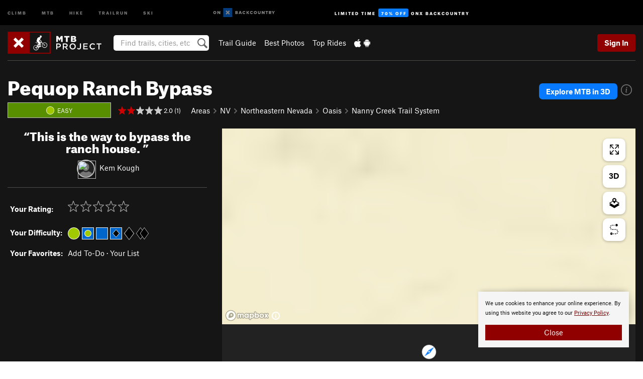

--- FILE ---
content_type: text/html; charset=UTF-8
request_url: https://www.mtbproject.com/trail/7032329/pequop-ranch-bypass
body_size: 23905
content:
<!DOCTYPE html>
<html xmlns="http://www.w3.org/1999/xhtml" lang="en-US">
    <head>
        <meta charset="utf-8">
<meta http-equiv="X-UA-Compatible" content="IE=edge">
<meta name="viewport" content="width=device-width, initial-scale=1, shrink-to-fit=no, viewport-fit=cover">

<title>Pequop Ranch Bypass Mountain Bike Trail, Wells, Nevada</title>

<meta http-equiv="Content-Language" content="en_US" />

<link href="/css/ap-vendor-full.css?id=fa0c443b73aac8a18b4ba7cffcc25368" rel="stylesheet" />


<link rel="stylesheet" href="/css/styles-shared-all.css?id=aedb0a51a5dd997667be99ba5074f0fb"/>

    <link rel="stylesheet" href="/css/styles-shared-ap.css?id=15053a49f49e2336f1c6295cbf5ff953"/>

<link rel="stylesheet" href="/css/styles-site-mtb.css?id=2f8317559c51dcd473eff38e9194259b"/>


    <style>
        .metric {
            display: none;
        }
    </style>

            <link href="//cdn2.apstatic.com" rel="dns-prefetch" />
    
<meta name="description" content="This is the way to bypass the ranch house. Near Wells, Nevada."/>
    <meta property="og:title" content="Pequop Ranch Bypass Mountain Bike Trail, Wells, Nevada"/>
    <meta property="og:site_name" content="MTB Project"/>
    <meta property="og:type" content="website"/>
    <meta property="og:description" content="This is the way to bypass the ranch house. Near Wells, Nevada."/>
    <meta property="og:image" content="https://www.mtbproject.com/assets/photos/mtb/49323_medium_1554166915.jpg"/>
    <meta property="fb:app_id" content="464595330225414"/>

    
    

    
                        <meta property="og:url" content="https://www.mtbproject.com/trail/7032329/pequop-ranch-bypass"/>
            <link rel="canonical" href="https://www.mtbproject.com/trail/7032329/pequop-ranch-bypass"/>
            
<meta name="google-site-verification" content="oaBqy_DPtwSfeslA6iXQt-4NcKcCvSMM5IILhPEH1yA"/>
<link rel="shortcut icon" href="/img/mtb/favicons/favicon.png">
<link rel="apple-touch-icon-precomposed" href="/img/mtb/favicons/favicon-152.png">
<link rel="icon" sizes="16x16" href="/img/mtb/favicons/favicon-16.png">
<link rel="icon" sizes="32x32" href="/img/mtb/favicons/favicon-32.png">
<link rel="icon" sizes="152x152" href="/img/mtb/favicons/favicon-152.png">
<link rel="icon" sizes="180x180" href="/img/mtb/favicons/favicon-180.png">

<script src="/js/ap-vendor-full.js?id=1945ee864736d4f641db293c26469e96"></script>

    <script type="text/javascript">
        (function(w) {
            w.ap = w.ap || {};

            w.ap.config = {
                'projectType': 'mtb',
                'allProjectTypes': ["climb","mtb","hike","trailrun","ski"],
                'isLoggedIn': 0,
                'userId': undefined,
                                    'onxUserId': undefined,
                                'isAdmin': 0,
                'displayMetric': 0,
                'cdnUrl': '',
                'cdnFilesUrl': 'https://mtbproject.com/assets',
                'brandColor': '#900000',
                'riderRight': '/img/mtb/riderRight.svg',
                'riderLeft': '/img/mtb/riderLeft.svg',
                'isProd': '1',
                'env': 'production'
            };
        })(window);
    </script>

    <script src="/js/sites/all.js?id=449cf39ab6835bb9a0eda35c278225b3"></script>
    <script src="/js/sites/ap.js?id=ed1d4111a8d160505075462007825505"></script>
    <script src="/js/firebase-mtb.js?id=af15bb5b20b995a186fb11f248f31f52"></script>

<script src="/js/mtb-main.js?id=c6693d871038a1d094e2cb25778dba0f"></script>
<script>
        (function(w,d,s,l,i){w[l]=w[l]||[];
                        w[l].push({'gtm.start': new Date().getTime(),event:'gtm.js'});
            var f=d.getElementsByTagName(s)[0],j=d.createElement(s),dl=l!='dataLayer'?'&l='+l:'';j.async=true;j.src=
            'https://www.googletagmanager.com/gtm.js?id='+i+dl;f.parentNode.insertBefore(j,f);
        })(window,document,'script','dataLayer','GTM-TPJH4VB');
    </script>
            <script>
            (function(b,r,a,n,c,h,_,s,d,k){if(!b[n]||!b[n]._q){for(;s<_.length;)c(h,_[s++]);d=r.createElement(a);d.async=1;d.src="https://cdn.branch.io/branch-latest.min.js";k=r.getElementsByTagName(a)[0];k.parentNode.insertBefore(d,k);b[n]=h}})(window,document,"script","branch",function(b,r){b[r]=function(){b._q.push([r,arguments])}},{_q:[],_v:1},"addListener banner closeBanner closeJourney data deepview deepviewCta first init link logout removeListener setBranchViewData setIdentity track trackCommerceEvent logEvent disableTracking getBrowserFingerprintId crossPlatformIds lastAttributedTouchData setAPIResponseCallback qrCode setRequestMetaData setAPIUrl getAPIUrl setDMAParamsForEEA".split(" "), 0);
            branch.init('key_live_pjQ0EKK0ulHZ2Vn7cvVJNidguqosf7sF');
            branch.setBranchViewData({
                data: {
                    web_url: window.location.href,
                },
            })
                    </script>
        <script src="https://615b02ef838540809c4f5d09cd4e9626.js.ubembed.com" async></script>
    <script data-ad-client="ca-pub-6303172662991335" async crossorigin="anonymous" src="https://pagead2.googlesyndication.com/pagead/js/adsbygoogle.js?client=ca-pub-6303172662991335"></script>
    <script async src="https://securepubads.g.doubleclick.net/tag/js/gpt.js"></script>
    <script>
        window.googletag = window.googletag || {cmd: []};
        googletag.cmd.push(function() {

            googletag.defineSlot(
                '/22290733000/AdventureProjects/BellyBand',
                [
                    [1024, 90],
                    [1024, 250],
                    [728, 90],
                    [728, 250],
                    [300, 600],
                    [300, 250],
                ],
                'div-gpt-ad-1614710348458-0'
            ).defineSizeMapping([
                [[1024, 0], [[1024, 250], [1024, 90]]],
                [[728, 0], [[728, 250], [728, 90]]],
                [[300, 0], [[300, 600],[300, 250]]],
                [[0, 0], []]
            ]).addService(googletag.pubads());;

            googletag.defineSlot(
                '/22290733000/AdventureProjects/LeaderBoard',
                [
                    [1024, 90],
                    [1024, 250],
                    [728, 250],
                    [728, 90],
                    [320, 50],
                    [320, 100]
                ],
                'div-gpt-ad-1614709329076-0'
            ).defineSizeMapping([
                [[1024, 0], [[1024, 250], [1024, 90]]],
                [[728, 0], [[728, 250], [728, 90]]],
                [[300, 0], [[320, 100],[320, 50]]],
                [[0, 0], []]
            ]).addService(googletag.pubads());

            googletag.pubads().setTargeting('domain','mtbproject.com');
            googletag.pubads().setTargeting('env','production');
            googletag.pubads().setTargeting('url','trail/7032329/pequop-ranch-bypass');
            googletag.pubads().setTargeting('dir','trail');
            googletag.pubads().setTargeting('user_role','guest');
            googletag.pubads().setTargeting('is_logged_in','false');
            googletag.pubads().enableSingleRequest();
            googletag.pubads().collapseEmptyDivs();
            googletag.enableServices();
        });
    </script>

<link href="/css/froala_editor.pkgd.min-3-1-0.css" rel="stylesheet" type="text/css"/>








    </head>
    <body id="body-mtb">
        <noscript><iframe src="https://www.googletagmanager.com/ns.html?id=GTM-TPJH4VB"
                  height="0" width="0" style="display:none;visibility:hidden"></iframe></noscript>

    
    <div class="modal fade login-modal" id="login-modal" tabindex="-1" role="dialog" aria-hidden="true">
    <div class="modal-dialog modal-sm" role="document">
        <div class="modal-content">
            <div class="modal-header">
                
                                    <button type="button" class="close" data-dismiss="modal" aria-label="Close">
                        <span aria-hidden="true">
                            <img src="/img/icons/closeX-lightBg.svg" />
                        </span>
                    </button>
                                <h2 class="modal-title">Sign Up or Log In</h2>
                            </div>
            <div class="modal-body">
                <div class="container-fluid">
                    <div class="text-xs-center all-sites-disclaimer">
    <p class="text-muted"><a target="_blank" href="https://www.adventureprojects.net">Your FREE account works with all Adventure Projects sites <img src="/img/arrows/nextGray.svg"/></a></p>
</div>

<div class="login-signup-block" >
    <span class="wide">
    <a href="https://www.mtbproject.com/auth/login/onx" class="btn btn-onx"><img src="/img/social/white-onx.svg">Continue with onX Maps</a>
</span>

    <span class="wide">
    <a href="https://www.mtbproject.com/auth/login/facebook" class="btn btn-facebook"><img src="/img/social/white-facebook.svg">Sign in with Facebook</a>
</span>

    <span class="wide">
        <style>
            #appleid-signin {
                width: 100%;
                height: 40px;
                margin: 1rem 0;
            }
            div[role="button"] {
                max-width: none !important;
            }
        </style>
        <div
            id="appleid-signin"
            data-color="white"
            data-border="true"
            data-type="sign in"
            data-border="true"
            data-border-radius="20"
        ></div>
        <script type="text/javascript"
                src="https://appleid.cdn-apple.com/appleauth/static/jsapi/appleid/1/en_US/appleid.auth.js"></script>
        <script type="text/javascript">
            AppleID.auth.init({
                clientId: 'com.mtbproject.www',
                scope: 'name email',
                redirectURI: 'https://www.mtbproject.com/auth/login/apple/return',
                usePopup: false //or false defaults to false
            });
        </script>
</span>

    
    <br />
    <div id="email-login"></div>
    <a class="lost-password-toggle" href="#" style="display: block; margin-top: 5px;">Password help</a>

    <div class="orSeparator">
        <span>OR</span><hr>
    </div>

    
            
        <div id="email-signup"></div>
        <p></p>
    </div>


<div class="lost-password-block"  style="display: none" >
    <div id="forgot-password"></div>
    <p class="mt-2 text-xs-center"><a class="lost-password-toggle" href="#">Cancel</a></p>
</div>

<script>
    $.ajax({
        type:'GET',
        url:'/ajax/public/auth/signup',
        success:function(data) {
            $("#email-signup").html(data);
        },

        error: function (msg) {
            console.log(msg);
            var errors = msg.responseJSON;
        }
    });
    $.ajax({
        type:'GET',
        url:'/ajax/public/auth/login',
        success:function(data) {
            $("#email-login").html(data);
        },

        error: function (msg) {
            console.log(msg);
            var errors = msg.responseJSON;
        }
    });
    $.ajax({
        type:'GET',
        url:'/ajax/public/auth/forgot',
        success:function(data) {
            $("#forgot-password").html(data);
        },

        error: function (msg) {
            console.log(msg);
            var errors = msg.responseJSON;
        }
    });
</script>
                </div>
            </div>
                    </div>
    </div>
</div>


<div class="modal fade share-content-modal" id="share-content-modal" tabindex="-1" role="dialog" aria-hidden="true">
    <div class="modal-dialog modal-sm" role="document">
        <div class="modal-content">
            <div class="modal-header">
                
                                    <button type="button" class="close" data-dismiss="modal" aria-label="Close">
                        <span aria-hidden="true">
                            <img src="/img/icons/closeX-lightBg.svg" />
                        </span>
                    </button>
                                <h2 class="modal-title">Share on MTB Project</h2>
                            </div>
            <div class="modal-body">
                <div class="container-fluid">
                    <div class="block">
            <a href="https://www.mtbproject.com/share/trail">Create Recommended Route or
        Trail <img class="arrow"
                                                     src="/img/mtb/downArrow.png"></a>
    <img class="sliver" src="/img/mapSliver.jpg" />
        </div>
        <hr>
    <div class="block">
        <a href="https://www.mtbproject.com/edit/symbol">Add a Symbol <img class="arrow"
                                                                                        src="/img/mtb/downArrow.png"></a>
    <div class="symbols mt-1">
        <img src="/img/map/hazard.png">
        <img src="/img/map/parking.png">
        <img src="/img/map/viewpoint.png">
        <img src="/img/map/info.png">
    </div>
    </div>
    <hr>
    <div class="block">
        <a href="https://www.mtbproject.com/share/photo">Share a Photo <img class="arrow" src="/img/mtb/downArrow.png"></a>
    <img class="sliver" src="/img/photoSliver.png"/>
    </div>
    <hr>
    <div class="block">
        <a href="https://www.mtbproject.com/share/video">Share a Video <img class="arrow" src="/img/mtb/downArrow.png"></a>
    <div class="mt-1"><img class="videos" src="/img/youTubeVimeo.png"></div>
    </div>
        <hr>
    <div>
        <p><small>Taking other people's content (text, photos, etc) without permission is a copyright violation and
                NOT OKAY!</small></p>
    </div>
                </div>
            </div>
                    </div>
    </div>
</div>
<div class="modal fade flag-content-modal" id="flag-content-modal" tabindex="-1" role="dialog" aria-hidden="true">
    <div class="modal-dialog modal-sm" role="document">
        <div class="modal-content">
            <div class="modal-header">
                
                                    <button type="button" class="close" data-dismiss="modal" aria-label="Close">
                        <span aria-hidden="true">
                            <img src="/img/icons/closeX-lightBg.svg" />
                        </span>
                    </button>
                                <h2 class="modal-title">Flag Inappropriate Post</h2>
                            </div>
            <div class="modal-body">
                <div class="container-fluid">
                    <form method="post" id="flag-content-form">
    <div class="form-group">
        <div id="type-label"></div>
        <p>
            <label><input type="radio" name="type" value="spam"> Spam?</label><br>
            <label><input type="radio" name="type" value="jerk"> Being a jerk / offensive?</label><br>
            <label><input type="radio" name="type" value="accident"> This is about an injury or accident</label>
            <label><input type="radio" name="type" value="other"> Something else? Please explain.</label>
        </p>
        <p>If it's not super-obvious, tell us why:</p>
        <textarea class="short form-control" name="reason"></textarea>
    </div>
    <div class="form-group">
        <input type="hidden" name="_token" value="CRPhaqjfJAPCekyxZR62iuNjmIJdMltlJ5yawKFK" autocomplete="off">
        <input type="submit" class="btn btn-primary" value="Flag It">
        <a href="#" class="btn btn-link btn-sm cancel" data-dismiss="modal">Cancel</a>

        <input type="hidden" name="id" value="" />
    </div>
    <div class="form-group small text-muted">
        An Adventure Projects staff member will review this and take an appropriate action, but we generally don't reply.
    </div>
</form>

<script>
    $('#flag-content-form').validate({
        rules: {
            type: {
                required: true
            },
        },
        errorPlacement: function(error, element) {
            error.insertAfter("#type-label");
        }
    });
</script>                </div>
            </div>
                    </div>
    </div>
</div>
<div id="faded-background"></div>
                <div id="header-container-print" class="text-xs-center">
    <img id="logo-print" alt="MTB Project Logo"
         src="/img/mtb/logoHex.png"/>
</div>
<div id="header-container">
    <div class="top-nav">
    <div class="top-nav__wrap">
        <div class="top-nav__left">
            <div class="top-nav__item hidden-sm-down"><a class="top-nav__activity" href="https://www.mountainproject.com"
                    title="Open Mountain Project">Climb</a></div>
            <div class="top-nav__item hidden-sm-down"><a class="top-nav__activity" href="https://www.mtbproject.com"
                    title="Open MTB Project">MTB</a></div>
            <div class="top-nav__item hidden-sm-down"><a class="top-nav__activity" href="https://www.hikingproject.com"
                    title="Open Hiking Project">Hike</a></div>
            <div class="top-nav__item hidden-sm-down"><a class="top-nav__activity"
                    href="https://www.trailrunproject.com" title="Open TrailRun Project">Trailrun</a></div>
            <div class="top-nav__item hidden-sm-down"><a class="top-nav__activity" href="https://www.powderproject.com"
                    title="Open Powder Project">Ski</a></div>
            <div class="top-nav__item">
                <a class="top-nav__activity" href="https://webmap.onxmaps.com/backcountry/?mode=mtb&amp;utm_source=mtbproject&amp;utm_medium=owned_referral&amp;utm_content=ap-mtb-top-nav&amp;utm_campaign=bc_ap-mtb-top-nav-12222023" title="onX Backcountry">
                    <svg width="auto" height="18" viewBox="0 0 82 12" fill="none"
                        xmlns="http://www.w3.org/2000/svg" title="onX Backcountry" style="top: 5px;">
                        <path
                            d="M1.06878 5.99923C1.06878 6.5896 1.44974 6.99653 2.00151 6.99653C2.55329 6.99653 2.93424 6.58805 2.93424 5.99923C2.93424 5.41041 2.55329 5.00193 2.00151 5.00193C1.44974 5.00193 1.06878 5.40886 1.06878 5.99923ZM4 5.99923C4 7.15067 3.17007 8 2 8C0.829933 8 0 7.15067 0 5.99923C0 4.84779 0.829933 4 2 4C3.17007 3.99846 4 4.84779 4 5.99923Z"
                            fill="white" />
                        <path fill-rule="evenodd" clip-rule="evenodd"
                            d="M9.25 8H8.20433L6.57379 5.75154V8H5.5V4H6.54551L8.17621 6.24862V4H9.25V8Z"
                            fill="white" />
                        <path fill-rule="evenodd" clip-rule="evenodd" d="M13.25 12H25.25V0H13.25V12Z" fill="#087BFF" />
                        <path fill-rule="evenodd" clip-rule="evenodd"
                            d="M22.0001 7.66034L20.9297 8.73077L19.2502 7.0512L17.5705 8.73077L16.5001 7.66034L18.1797 5.98076L16.5001 4.30104L17.5705 3.23077L19.2502 4.91018L20.9297 3.23077L22.0001 4.30104L20.3206 5.98076L22.0001 7.66034Z"
                            fill="white" />
                        <path
                            d="M32.0371 5.98425C32.352 5.82677 32.5567 5.52757 32.5567 5.14961C32.5567 4.4567 32.0844 4.01575 31.0294 4.01575H29.25V7.96851H31.1238C32.1631 7.96851 32.6354 7.52756 32.6354 6.83464C32.6354 6.45669 32.3677 6.11024 32.0371 5.98425ZM30.3208 4.89764H30.9978C31.297 4.89764 31.4387 5.00788 31.4387 5.22835C31.4387 5.44882 31.2812 5.55905 30.9978 5.55905H30.3208V4.89764ZM31.0608 7.10236H30.3208V6.4252H31.0608C31.3758 6.4252 31.5332 6.53543 31.5332 6.77165C31.5332 6.99213 31.3758 7.10236 31.0608 7.10236ZM35.1548 4.01575L33.659 7.96851H34.777L35.0447 7.21261H36.5249L36.7925 7.96851H37.9262L36.4303 4.01575H35.1548ZM35.3754 6.26771L35.7847 5.10237L36.1942 6.26771H35.3754ZM40.8551 4.97638C41.233 4.97638 41.5322 5.14961 41.7211 5.48032L42.6659 4.96064C42.3196 4.33071 41.6424 3.95276 40.8551 3.95276C39.6269 3.95276 38.7766 4.80315 38.7766 6.00001C38.7766 7.19685 39.6426 8.04724 40.8551 8.04724C41.6424 8.04724 42.2408 7.70079 42.6187 7.13386L41.7368 6.51969C41.5164 6.8504 41.2172 7.02362 40.8394 7.02362C40.3512 7.02362 39.8789 6.67717 39.8789 6.00001C39.8946 5.38583 40.3039 4.97638 40.8551 4.97638ZM47.7835 4.01575H46.4766L45.4846 5.49607H45.1697V4.01575H44.0989V7.96851H45.1697V6.45669H45.4688L46.5868 7.96851H47.9095L46.3506 5.95276L47.7835 4.01575ZM50.7911 4.97638C51.169 4.97638 51.4682 5.14961 51.6571 5.48032L52.6019 4.96064C52.2556 4.33071 51.5784 3.95276 50.7911 3.95276C49.5629 3.95276 48.7126 4.80315 48.7126 6.00001C48.7126 7.19685 49.5786 8.04724 50.7911 8.04724C51.5784 8.04724 52.1767 7.70079 52.5547 7.13386L51.6728 6.51969C51.4524 6.8504 51.1532 7.02362 50.7754 7.02362C50.2872 7.02362 49.8148 6.67717 49.8148 6.00001C49.8306 5.38583 50.2399 4.97638 50.7911 4.97638ZM55.8457 3.95276C54.6175 3.95276 53.7514 4.8189 53.7514 6.00001C53.7514 7.18111 54.6175 8.04724 55.8457 8.04724C57.0739 8.04724 57.94 7.18111 57.94 6.00001C57.94 4.8189 57.0739 3.95276 55.8457 3.95276ZM55.8457 7.02362C55.2631 7.02362 54.8694 6.59842 54.8694 6.00001C54.8694 5.40158 55.2631 4.97638 55.8457 4.97638C56.4283 4.97638 56.8219 5.40158 56.8219 6.00001C56.8219 6.59842 56.4283 7.02362 55.8457 7.02362ZM61.7664 6.33071C61.7664 6.78741 61.5144 7.02362 61.0892 7.02362C60.6641 7.02362 60.4122 6.78741 60.4122 6.33071V4.01575H59.3414V6.3622C59.3414 7.43307 59.9555 8.04724 61.0892 8.04724C62.223 8.04724 62.8372 7.43307 62.8372 6.3622V4.01575H61.7664V6.33071ZM67.0729 6.23623L65.451 4.01575H64.396V7.96851H65.4667V5.74803L67.0886 7.96851H68.128V4.01575H67.0729V6.23623ZM70.4741 5.00788V7.96851H71.5448V5.00788H72.6629V4.01575H69.3403V5.00788H70.4741ZM77.1664 5.33859C77.1664 4.53543 76.6309 4.01575 75.639 4.01575H73.8754V7.96851H74.9461V6.56693H75.0091L75.9539 7.96851H77.2136L76.1429 6.51969C76.8042 6.37796 77.1664 5.93701 77.1664 5.33859ZM75.6232 5.68504H74.9461V4.97638H75.6232C75.8909 4.97638 76.0799 5.08661 76.0799 5.32283C76.0799 5.57481 75.8909 5.68504 75.6232 5.68504ZM80.4731 4.01575L79.67 5.51181L78.867 4.01575H77.6387L79.1346 6.48819V7.96851H80.2054V6.47245L81.6698 4.01575H80.4731Z"
                            fill="white" />
                    </svg>
                </a>
            </div>
                            <div class="top-nav__item">
                    <a class="top-nav__activity top-nav__activity--cta" href="https://www.onxmaps.com/backcountry/onx-backcountry-is-now-powered-by-mtb-project?utm_source=mtbproject&amp;utm_medium=owned_referral&amp;utm_content=ap-mtb-top-nav-cta&amp;utm_campaign=bc_lto-67-off"
                        title="Limited Time Offer">
                        <span>Limited Time</span><strong>70% Off</strong><span class="hidden-sm-down">onX
                            Backcountry</span>
                    </a>
                </div>
                    </div>
        <div class="top-nav__right">
            <div id="content-in-progress" class="top-nav__item"></div>
<script>
    if (inIframe()) {
        $("#content-in-progress").hide();
    }else{
        $.ajax({
            type:'GET',
            url:'/ajax/public/content-in-progress',
            success:function(data) {
                $("#content-in-progress").html(data);
                attachMessageToggles();
            },
            error: function (msg) {
                console.log(msg);
                var errors = msg.responseJSON;
            }
        });
    }
</script>

        </div>
    </div>
</div>
    <div id="header" class="container-fluid">
        <div class="header-container">
                            <div class="header-container__nav">
                    
                    <a href="/" class="app-logo" title="Home"><img src="/img/mtb/logoHex2.svg" alt="Logo"/></a>

                    <div id="desktop-header-search" class="search hidden-sm-down">
                        <search redirect-url="https://www.mtbproject.com/search"
                                endpoint="https://www.mtbproject.com/ajax/public/search/suggestions" container="desktop-header-search"
                                placeholder="Find trails, cities, etc" autocomplete="off" name="search"></search>
                    </div>

                    <div id="header-nav" class="hidden-sm-down">
                                                <div id="links">
            <div class="tab">
            <a href="https://www.mtbproject.com/directory/areas">Trail Guide</a>
        </div>
            <div class="tab">
            <a href="/featured/photos/top-rated">Best Photos</a>
        </div>
            <div class="tab">
            <a href="/featured/rides/top-rated">Top Rides</a>
        </div>
        <div class="tab">
        <a href="https://www.mtbproject.com/mobile-app" title="Mobile Apps">
            <img class="apple icon" src="/img/apple.png" alt="Apple"/><img
                    class="android icon" src="/img/android.png" alt="Android"/>
        </a>
    </div>
</div>
                    </div>
                                    </div>
                
                <div class="header-container__user">
                                            
                    <div id="user">
                        
                                                    <a href="#" data-toggle="modal" data-target="#login-modal"
                                class="btn btn-primary btn-sm sign-in">Sign In</a>
                                            </div>
                    
                    
                    <div id="hamburger-container" class="hidden-md-up">
                        
                        <a class="hamburger" id="hamburger-trigger" data-toggle="collapse"
                            href="#hamburger-contents" aria-expanded="false" aria-controls="hamburger-contents"><img
                                    src="/img/hamburgerIcon.svg" class="closed" alt="Menu"
                                    title="Menu"></a>
                    </div>
                </div>
                    </div>
        
        <div class="container-fluid row collapse hidden-lg-up" id="hamburger-contents">
            <div id="mobile-header-search" class="item search">
                <search redirect-url="https://www.mtbproject.com/search"
                        endpoint="https://www.mtbproject.com/ajax/public/search/suggestions" container="mobile-header-search"
                        placeholder="Find trails, cities, etc" autocomplete="off"  name="search"></search>
            </div>
            <div class="item">
        <a href="https://www.mtbproject.com/directory/areas">Trail Guide
            <img class="menu-arrow" src="/img/arrowRightBlack.svg" /></a>
    </div>
    <div class="item">
        <a href="/featured/rides/top-rated">Best
            Trails &amp; Photos<img class="menu-arrow" src="/img/arrowRightBlack.svg" /></a>
    </div>
<div class="item mobile">
    <a href="https://www.mtbproject.com/mobile-app">
        Get the app
        <img class="apple" src="/img/appleBlack.svg" />
        <img class="android" src="/img/androidBlack.svg" />
        <img class="menu-arrow" src="/img/arrowRightBlack.svg" />
    </a>
</div>
        </div>

            </div>
</div>


<div class="">
    <div class="container-fluid">
        <div class="row">
            <!-- /22290733000/AdventureProjects/LeaderBoard -->
            <style>#div-gpt-ad-1614709329076-0 iframe { margin: 10px 0 0; } </style>
            <div style="display: flex; justify-content: center;">
                <div id='div-gpt-ad-1614709329076-0'>
                <script>
                    googletag.cmd.push(function() { googletag.display('div-gpt-ad-1614709329076-0'); });
                </script>
                </div>
            </div>
        </div>
    </div>
</div>

        <div class="main-content-container black-bg">
            <div class="container-fluid">
                <hr class="dark black-top">
                <div id="flash-message"></div>
    <script>
        $.ajax({
            type:'GET',
            url:'/ajax/public/flash/messages',
            success:function(data) {
                $("#flash-message").html(data);
            },
            cache: false,
            error: function (msg) {
                console.log(msg);
                var errors = msg.responseJSON;
            }
        });
    </script>
                <script>
    // if in an iframe, we're probably in some admin or admin-like tool, or a widget.  don't show some messaging
    // we want to do this here (not document ready) which would cause a highly visible page reflow
    if (inIframe()) {
        $(".page-improvement-message").hide();
    }
</script>


                        <div class="row pt-main-content trail-page">
        <div class="col-xs-12">
            <div id="title-bar" class="position-relative onx-title-bar onx-title-bar--with-onx-links " >
    <div class="onx-title-bar__left">
        <div class="onx-title-bar__title">
            <h1 id="trail-title" class="">
                Pequop Ranch Bypass
            </h1>
                    </div>
        <div class="trail-subheader ">
            <div class="difficulty-banner
 difficulty-green mr-1">
    <img src="/img/diff/greenBorder.svg" alt="Easy">
    <span class="difficulty-text text-white align-middle">Easy</span>
</div>
            <div class="meta-wrapper">
                <div class="stars-container">
                    <span id="title-stars">
                        <!--START-STARS-App\Lib\Models\Trail-7032329-->
<span class='scoreStars '>
                                    <img src='/img/stars/starRed.svg' alt=''  class="first" >
                                                <img src='/img/stars/starRed.svg' alt='' >
                                                <img src='/img/stars/starRedEmpty.svg' alt='' >
                                                <img src='/img/stars/starRedEmpty.svg' alt='' >
                                                <img src='/img/stars/starRedEmpty.svg' alt='' >
                    </span>

<!--END-STARS-App\Lib\Models\Trail-7032329-->
                                                    <span class="small">&nbsp;2.0 (1)</span>
                                            </span>
                                    </div>
                <ol class="breadcrumb">
    <li class="breadcrumb-item"><a href="https://www.mtbproject.com/directory/areas">Areas</a></li>

        <li class="breadcrumb-item"><img class="arrow" src='/img/arrows/rightSmall.svg'><a href="https://www.mtbproject.com/directory/8009101/nevada"
                
                        >NV<!--
                                --></a></li>
        <li class="breadcrumb-item"><img class="arrow" src='/img/arrows/rightSmall.svg'><a href="https://www.mtbproject.com/directory/8009126/northeastern-nevada"
                
                    ><span class="hidden-md-up">&hellip;</span><span
                        class="hidden-sm-down">Northeastern Nevada</span><!--
                                --></a></li>
        <li class="breadcrumb-item"><img class="arrow" src='/img/arrows/rightSmall.svg'><a href="https://www.mtbproject.com/directory/8017768/oasis"
                
                    ><span class="hidden-md-up">&hellip;</span><span
                        class="hidden-sm-down">Oasis</span><!--
                                --></a></li>
        <li class="breadcrumb-item"><img class="arrow" src='/img/arrows/rightSmall.svg'><a href="https://www.mtbproject.com/directory/8019150/nanny-creek-trail-system"
                
                        >Nanny Creek Trail System<!--
                                --></a></li>

    </ol>

<script type="application/ld+json">
    {
        "@context": "http://schema.org",
        "@type": "BreadcrumbList",
        "itemListElement": [
        {
            "@type": "ListItem",
            "position": 1,
            "item": "https://www.mtbproject.com/directory/areas",
            "name": "Areas"
        }
                    ,{
                "@type": "ListItem",
                "position": 2,
                "item": "https://www.mtbproject.com/directory/8009101/nevada",
                "name": "Nevada"
            }
                    ,{
                "@type": "ListItem",
                "position": 3,
                "item": "https://www.mtbproject.com/directory/8009126/northeastern-nevada",
                "name": "Northeastern Nevada"
            }
                    ,{
                "@type": "ListItem",
                "position": 4,
                "item": "https://www.mtbproject.com/directory/8017768/oasis",
                "name": "Oasis"
            }
                    ,{
                "@type": "ListItem",
                "position": 5,
                "item": "https://www.mtbproject.com/directory/8019150/nanny-creek-trail-system",
                "name": "Nanny Creek Trail System"
            }
                ]
    }
    </script>
            </div>
        </div>
    </div>
            <div class="onx-title-bar__right">
                                    <div style="text-align:right; margin-bottom: 1rem;">
        <div class="onx-explore">
            <div class="onx-explore__button">
                <a
                    title="Open in onX Backcountry"
                    href="https://webmap.onxmaps.com/backcountry/map/query/41.042036,-114.541514,15?mode=mtb&amp;id=71632e00-20f0-5d45-9d98-13c79b29a246&amp;3d=1&amp;flow=signup&amp;utm_source=mtbproject&amp;utm_medium=owned_referral&amp;utm_campaign=bc_bike-route-7032329&amp;utm_content=cta-route-title-bar"
                    target="_blank"
                >
                    Explore MTB in 3D
                </a>
            </div>
            <div class="onx-explore__icon">
                <div class="onx-explore__info-card show">
                    <div>
                        Use onX Backcountry to explore the terrain in 3D, view recent satellite imagery, and more. <strong>
                        Now available in onX Backcountry Mobile apps!</strong>
                                                    For more information see <a href='https://www.onxmaps.com/blog/onx-backcountry-launches-mountain-bike-mode' target="_blank">this post.</a>
                                            </div>
                </div>
                <svg width="22" height="22" viewBox="0 0 22 22" fill="none" xmlns="http://www.w3.org/2000/svg">
                    <path d="M11 22C8.8244 22 6.69767 21.3548 4.88873 20.1462C3.07979 18.9375 1.66989 17.2195 0.837329 15.2095C0.00476609 13.1995 -0.21307 10.9878 0.211367 8.854C0.635804 6.72021 1.68345 4.7602 3.22183 3.22183C4.7602 1.68345 6.72021 0.635804 8.854 0.211367C10.9878 -0.21307 13.1995 0.00476609 15.2095 0.837329C17.2195 1.66989 18.9375 3.07979 20.1462 4.88873C21.3548 6.69767 22 8.8244 22 11C22 13.9174 20.8411 16.7153 18.7782 18.7782C16.7153 20.8411 13.9174 22 11 22ZM11 1.6081C9.14245 1.6081 7.32663 2.15892 5.78214 3.19092C4.23765 4.22291 3.03386 5.68973 2.32301 7.40587C1.61216 9.12202 1.42617 11.0104 1.78856 12.8323C2.15095 14.6541 3.04544 16.3276 4.35892 17.6411C5.6724 18.9545 7.34588 19.849 9.16773 20.2114C10.9896 20.5738 12.878 20.3878 14.5941 19.677C16.3103 18.9661 17.7771 17.7623 18.8091 16.2179C19.8411 14.6734 20.3919 12.8575 20.3919 11C20.3822 8.51208 19.3896 6.12882 17.6304 4.36959C15.8712 2.61036 13.4879 1.61776 11 1.6081Z" fill="#777"/>
                    <path fill-rule="evenodd" clip-rule="evenodd" d="M11.4316 7.64091C12.1681 7.64091 12.6496 7.12413 12.6496 6.40064C12.6496 5.75098 12.2955 5.49997 11.7432 5.49997C10.9925 5.49997 10.511 6.04628 10.511 6.76977C10.511 7.25701 10.7376 7.64091 11.4316 7.64091ZM12.2247 15.0973C11.9839 15.3778 11.7573 15.5107 11.5166 15.5107C11.1342 15.5107 10.9784 15.2597 11.0775 14.6396C11.3183 13.1926 11.814 11.0959 12.253 9.04359L12.1964 8.92547L9.46291 9.05835L9.34961 9.82614L10.4402 9.94426C10.2702 10.7416 9.95862 12.1 9.70369 13.2369C9.51957 14.108 9.40626 14.7724 9.40626 15.0973C9.40626 16.1013 9.98695 16.5 10.8651 16.5C11.5307 16.5 12.1822 16.1308 12.6071 15.4959L12.2247 15.0973Z" fill="#777"/>
                </svg>
            </div>
        </div>
    </div>
                
        </div>
    </div>

        </div>

        <div class="col-xs-12 col-lg-4 pb-2">

                                        <div id="trail-summary">
                    <h2 class="text-xs-center">
                        <span class="huge-quotation-mark">&#8220;</span>This is the way to bypass the ranch house.
                        <span class="huge-quotation-mark">&#8221;</span>
                    </h2>
                    <div class="font-body text-xs-center">
                        <a href="https://www.mtbproject.com/user/200014925/kem-kough"><!--

            --><img class="user-img-avatar" src="https://graph.facebook.com/v8.0/2085669928341281/picture?type=large&amp;access_token=464595330225414|432a6a74d6a322764997af57f65e2f4a"><!--
    
    --></a>
                        <a href="https://www.mtbproject.com/user/200014925/kem-kough">Kem Kough</a>
                    </div>
                </div>
                <hr class="dark">
                        <div id="you-and-object">
                <table class="table-condensed">
        <tr>
            <td class="bold">Your Rating:</td>
            <td>
                <span class="small text-muted">
                    <span id="scoreThis_7032329">
    <span class="score">
        <span class="scoreStars setScoreStars" onmouseout="onStarOver('7032329', savedScores['7032329'], 'trails');">
                            <img class="require-user  first " data-login-context="Hope you&#039;re having a 5-star day!"
                     src="/img/clear.gif" id="star_1_7032329" data-gtm-id="trail-page-star-rating"
                     onclick="setScore('trails', '7032329', 1, 1, 0);"
                     onmouseover="onStarOver('7032329', 1, 'trails');" alt="Rating" />
                            <img class="require-user " data-login-context="Hope you&#039;re having a 5-star day!"
                     src="/img/clear.gif" id="star_2_7032329" data-gtm-id="trail-page-star-rating"
                     onclick="setScore('trails', '7032329', 2, 1, 0);"
                     onmouseover="onStarOver('7032329', 2, 'trails');" alt="Rating" />
                            <img class="require-user " data-login-context="Hope you&#039;re having a 5-star day!"
                     src="/img/clear.gif" id="star_3_7032329" data-gtm-id="trail-page-star-rating"
                     onclick="setScore('trails', '7032329', 3, 1, 0);"
                     onmouseover="onStarOver('7032329', 3, 'trails');" alt="Rating" />
                            <img class="require-user " data-login-context="Hope you&#039;re having a 5-star day!"
                     src="/img/clear.gif" id="star_4_7032329" data-gtm-id="trail-page-star-rating"
                     onclick="setScore('trails', '7032329', 4, 1, 0);"
                     onmouseover="onStarOver('7032329', 4, 'trails');" alt="Rating" />
                            <img class="require-user " data-login-context="Hope you&#039;re having a 5-star day!"
                     src="/img/clear.gif" id="star_5_7032329" data-gtm-id="trail-page-star-rating"
                     onclick="setScore('trails', '7032329', 5, 1, 0);"
                     onmouseover="onStarOver('7032329', 5, 'trails');" alt="Rating" />
                    </span>
                    &nbsp;
                <span id="scoreThis_7032329_text" class="scoreThisText">&nbsp;</span>
                    &nbsp;<a href="#" id="scoreClear_7032329" class="require-user small" data-login-context="Hope you&#039;re having a 5-star day!"
               onclick="setScore('trails', '7032329', 0, 1, 0); return false;"><img
                        class="delete show-tooltip" title="Clear Rating"
                        src="/img/icons/trashWhite.svg" alt="Clear Rating" /></a>
            </span>
    <input class="hiddenScoreValue" type="hidden" id="score_7032329" name="score_7032329" value=0 />
</span>

<script type="text/javascript">
    savedScores["7032329"] = 0;
    onStarOver("7032329", 0, "trails");
    showClearScoreLink("7032329", savedScores["7032329"]);
</script>
                </span>
            </td>
        </tr>
                    <tr>
                <td class="bold">Your Difficulty:</td>
                <td>
                    <span id="difficulty-button">
                        <a href="#" data-target="#trail-diff-rating-modal" data-gtm-id="trail-page-diff-rating"
                                                      class="require-user">
                                                                                                <img src="/img/diff/greenBorder.svg" title="Easy" class="show-tooltip">
                                                                    <img src="/img/diff/greenBlueBorder.svg" title="Easy/Intermediate" class="show-tooltip">
                                                                    <img src="/img/diff/blueBorder.svg" title="Intermediate" class="show-tooltip">
                                                                    <img src="/img/diff/blueBlackBorder.svg" title="Intermediate/Difficult" class="show-tooltip">
                                                                    <img src="/img/diff/blackBorder.svg" title="Difficult" class="show-tooltip">
                                                                    <img src="/img/diff/dblackBorder.svg" title="Very Difficult" class="show-tooltip">
                                                                                    </a>
                    </span>
                </td>
            </tr>
                <tr>
            <td class="bold">Your Favorites:</td>
            <td>
                <a href="#" id="todoToggle"
                   title="Add/Remove from your personal Favorites List"
                   class="require-user">Add To-Do</a> &middot; <a id='your-to-do-list'
                                                                        href="https://www.mtbproject.com/directory/users#todo-list-trails"
                                                                        class="require-user">Your List</a>
            </td>
        </tr>
    </table>
 
<script>
    </script>
            </div>
        </div>

        <div class="col-xs-12 col-lg-8 pb-1">
            <div class="position-relative black-text">
                                    <iframe height="500"
                        src="https://www.onxmaps.com/built-with-onx/ap/mtb/trail/7032329"
                        title="Built with onX - Adventure Projects" style="width: 100%; border: none;" allowfullscreen
                        frameborder="0"></iframe>
                            </div>

            <div class="mt-2" id="trail-stats-bar">
                <div class="stat-block ml-2 mr-1 mt-1">
        <span class="imperial">
                <h3>0.6</h3> <span class="units">Miles</span>
        </span>
        <span class="metric">
                <h3>1.0</h3> <span class="units">KM</span>
        </span>
        <br/>
                    Singletrack
        
    </div>
    <div class="stat-block mx-1 mt-1">
        <h3><span class="imperial">
    6,254&#39;
</span>
<span class="metric">
    1,906<span class="units">&nbsp;m</span>
</span>
</h3> High
        <br/>
        <h3 class=""><span class="imperial">
    6,162&#39;
</span>
<span class="metric">
    1,878<span class="units">&nbsp;m</span>
</span>
</h3> Low
    </div>
    <div class="stat-block mx-1 mt-1">
        <h3><span class="imperial">
    1&#39;
</span>
<span class="metric">
    0<span class="units">&nbsp;m</span>
</span>
</h3>
        Up
        <br/>
        <h3 class=""><span class="imperial">
    93&#39;
</span>
<span class="metric">
    28<span class="units">&nbsp;m</span>
</span>
</h3>
        Down
    </div>
    <div class="stat-block ml-1 mt-1">
        <h3>3%</h3> Avg Grade
        (2&deg;)
        <br/>
        <h3 class="">8%</h3> Max Grade
        (5&deg;)
    </div>
            </div>

        </div>
    </div>
            </div>
        </div>
        <div class="main-content-container">
            <div class="container-fluid">
                    <!-- /22290733000/AdventureProjects/BellyBand -->
    <div style="display: flex; justify-content: center; margin: 1.5rem auto; padding: 0 1rem;max-width: 1280px; overflow:hidden;">
        <div id='div-gpt-ad-1614710348458-0'>
            <script>
                googletag.cmd.push(function() { googletag.display('div-gpt-ad-1614710348458-0'); });
            </script>
        </div>
    </div>
    <div class="row trail-page mt-3">
        <div class="col-xs-12 col-md-7 col-lg-8 float-sm-left">
            <div id="trail-text" class="max-height max-height-xs-600 max-height-md-600">
                
                <div id="toolbox" class="float-sm-right mb-1 ml-1 p-1 bg-gray-background position-relative">
    <h2>Toolbox</h2>

            <a class="btn btn-xs btn-secondary width100" href="https://webmap.onxmaps.com/backcountry/map/query/41.042036,-114.541514,15?mode=mtb&amp;id=71632e00-20f0-5d45-9d98-13c79b29a246&amp;3d=1&amp;flow=signup&amp;utm_source=mtbproject&amp;utm_medium=owned_referral&amp;utm_campaign=bc_bike-route-7032329&amp;utm_content=cta-route-toolbox"
            target="_blank" data-gtm-id="trail-page-open-with-onx" style="background-color: #087EDE; color: #FFFFFF;">
                        Plan in onX Backcountry
                    </a>
        <br>
        <br>
    
    <a class="btn btn-xs btn-secondary width100" href="https://maps.google.com/?daddr=41.042036,-114.541514"
       target="_blank" data-gtm-id="trail-page-driving-directions">Driving directions</a>
    <br />
    
    <a class="mt-threequarter btn btn-xs btn-secondary width100 require-user" href="https://www.mtbproject.com/trail/gpx/7032329" rel="nofollow">Download GPX File</a>
    <h3 class="mt-1">Know This Trail?</h3>
    <a href="#" class="require-user width100 btn btn-xs btn-secondary" data-login-context="Everyone&#039;s gonna love this trail!" data-toggle="modal" data-target="#share-content-modal">Upload a photo</a>
    <br>
    <button class="mt-threequarter width100 btn btn-xs btn-primary dropdown-toggle" type="button" data-toggle="dropdown" aria-haspopup="true"
            aria-expanded="false">Fix/Improve This Page</button>
    <div class="dropdown-menu dropdown-menu-right">
        <a class="require-user dropdown-item" href="#"
    data-login-context="Make it Better!"
    onclick="improveForm('App-Lib-Models-Trail', 7032329, 'gps', ''); return false;"
    >        Mapped Wrong?
    </a>

<a class="require-user dropdown-item" href="#"
    data-login-context="Make it Better!"
    onclick="improveForm('App-Lib-Models-Trail', 7032329, 'dogs', ''); return false;"
    >        Dogs Allowed?
    </a>

    <a class="require-user dropdown-item" href="#"
    data-login-context="Make it Better!"
    onclick="improveForm('App-Lib-Models-Trail', 7032329, 'ebikes', ''); return false;"
    >        E-Bikes Allowed?
    </a>

<div class="dropdown-divider"></div>
<div class="dropdown-header">Suggest Change:</div>

<a class="require-user dropdown-item" href="#"
    data-login-context="Make it Better!"
    onclick="improveForm('App-Lib-Models-Trail', 7032329, 'features', ''); return false;"
    >        Features
    </a>


<a class="require-user dropdown-item" href="#"
    data-login-context="Make it Better!"
    onclick="improveForm('App-Lib-Models-Trail', 7032329, 'text-ap', 'restrictions'); return false;"
    >        Access Issues
    </a>


<a class="require-user dropdown-item" href="#"
    data-login-context="Make it Better!"
    onclick="improveForm('App-Lib-Models-Trail', 7032329, 'text-ap', 'description'); return false;"
    >        Description
    </a>

    <a class="require-user dropdown-item" href="#"
    data-login-context="Make it Better!"
    onclick="improveForm('App-Lib-Models-Trail', 7032329, 'family-friendly', ''); return false;"
    >        Family Friendly
    </a>

    <a class="require-user dropdown-item" href="#"
    data-login-context="Make it Better!"
    onclick="improveForm('App-Lib-Models-Trail', 7032329, 'accessibility', ''); return false;"
    >        ADA Accessible
    </a>

<a class="require-user dropdown-item" href="#"
    data-login-context="Make it Better!"
    onclick="improveForm('App-Lib-Models-Trail', 7032329, 'text-ap', 'needToKnow'); return false;"
    >        Need to Know
    </a>




        <div class="dropdown-divider"></div>

        <a class="require-user dropdown-item" href="#"
    data-login-context="Make it Better!"
    onclick="improveForm('App-Lib-Models-Trail', 7032329, 'generic', ''); return false;"
    >        Other Suggestion
    </a>
    </div>
</div>

    
    <div class="mb-1">
        <h3 class="inline mr-2">
            Dogs <span class="font-body pl-half">Off-leash</span>
                            <a class="require-user improve-page-link" href="#"
    data-login-context="Make it Better!"
    onclick="improveForm('App-Lib-Models-Trail', 7032329, 'dogs', ''); return false;"
    >        <img src='/img/icons/edit_mtb.svg'
             class="show-tooltip suggest-change-icon" title='Suggest Change'>
    </a>
                    </h3>

        
        <h3 class="inline-block mr-2">
        E-Bikes
        <span class="font-body pl-half">
                            Unknown
                    </span>
                    <a class="require-user improve-page-link" href="#"
    data-login-context="Make it Better!"
    onclick="improveForm('App-Lib-Models-Trail', 7032329, 'ebikes', ''); return false;"
    >        <img src='/img/icons/edit_mtb.svg'
             class="show-tooltip suggest-change-icon" title='Suggest Change'>
    </a>
            </h3>

        
            </div>

    
    
    
    












    <h3>
        Description
                    <a class="require-user improve-page-link" href="#"
    data-login-context="Make it Better!"
    onclick="improveForm('App-Lib-Models-Trail', 7032329, 'text-ap', 'description'); return false;"
    >        <img src='/img/icons/edit_mtb.svg'
             class="show-tooltip suggest-change-icon" title='Suggest Change'>
    </a>
            </h3>
    <div class="mb-1">
        This is one of the ways to access <a href='https://www.mtbproject.com/trail/7032161/gutterball'>Gutterball</a> by bypassing the ranch and riding some singletrack through some fields. Possible contact with some ranch dogs who are friendly but may choose to join you for the ride.
    </div>






    <h3>Contacts</h3>
    <div class="mb-1">
        <div class="trail-contacts">
            <p><strong>Local Club: </strong> <a data-gtm-id="club-external-link" href="https://www.mtbproject.com/club/7000405/elko-velo">Elko Velo</a></p>
                        <p><strong>Land Manager: </strong> <a data-gtm-id="manager-external-link" target="_blank" href="https://www.blm.gov/office/wells-field-office">BLM Nevada - Wells Field Office</a></p>
    </div>    </div>

<h3 class="inline-block">Shared By:</h3> <a href="https://www.mtbproject.com/user/200014925/kem-kough">Kem Kough</a>
    
<div class="clearfix"></div>

            </div>
            <div id="trail-ratings" class="mt-3">
                <a name="ratings"></a>
<div class="float-xs-right">
    <a href="#" data-toggle="modal" data-target="#trail-ratings-modal">Full Details</a>
</div>
<h2>Trail Ratings</h2>
<div class="row hidden-sm-up">
    <div class="col-xs-12">
        <div class="stat-box-xs" id="xs-ratings">
            <div class="stat">
                <span id="starsWithAvgText-7032329" class="title text-muted">
    
    <span class='scoreStars '>
                                    <img src='/img/stars/starRed.svg' alt=''  class="first" >
                                                <img src='/img/stars/starRed.svg' alt='' >
                                                <img src='/img/stars/starRedEmpty.svg' alt='' >
                                                <img src='/img/stars/starRedEmpty.svg' alt='' >
                                                <img src='/img/stars/starRedEmpty.svg' alt='' >
                    </span>

            &nbsp;
        <span>2.0</span>
    from
    <span>1</span> vote

            </span>
    
            </div>
            <div class="stat">
                <h3>#15</h3> in <a
                        href="https://www.mtbproject.com/directory/8019150/nanny-creek-trail-system">Nanny Creek Trail System</a>
            </div>
            <div class="stat">
                <h3>#39402</h3> <a
                        href="/featured/trails/top-rated">Overall</a>
            </div>
            <button id="more-ratings" class="btn btn-secondary width100">Show Breakdown
            </button>
        </div>
    </div>
</div>

<div class="row hidden-xs-down" id="full-ratings">
    <div class="col-sm-4">
        <div class="stat-box">
    <span id="starsWithAvgText-7032329" class="title text-muted">
    
    <span class='scoreStars '>
                                    <img src='/img/stars/starRed.svg' alt=''  class="first" >
                                                <img src='/img/stars/starRed.svg' alt='' >
                                                <img src='/img/stars/starRedEmpty.svg' alt='' >
                                                <img src='/img/stars/starRedEmpty.svg' alt='' >
                                                <img src='/img/stars/starRedEmpty.svg' alt='' >
                    </span>

            &nbsp;
        <span>2.0</span>
    from
    <span>1</span> vote

            </span>
    
    <hr>
    <table class="table width100">
        
                    <tr>
                <td class="text-nowrap fixed-width-stars">
                    5 Star
                </td>
                <td>
                    <div class="stat-bar-outline">
                        <div class="stat-bar-fill" style="width: 0%;"></div>
                    </div>
                </td>
                <td class="fixed-width-percent">
                    0%
                </td>
            </tr>
                    <tr>
                <td class="text-nowrap fixed-width-stars">
                    4 Star
                </td>
                <td>
                    <div class="stat-bar-outline">
                        <div class="stat-bar-fill" style="width: 0%;"></div>
                    </div>
                </td>
                <td class="fixed-width-percent">
                    0%
                </td>
            </tr>
                    <tr>
                <td class="text-nowrap fixed-width-stars">
                    3 Star
                </td>
                <td>
                    <div class="stat-bar-outline">
                        <div class="stat-bar-fill" style="width: 0%;"></div>
                    </div>
                </td>
                <td class="fixed-width-percent">
                    0%
                </td>
            </tr>
                    <tr>
                <td class="text-nowrap fixed-width-stars">
                    2 Star
                </td>
                <td>
                    <div class="stat-bar-outline">
                        <div class="stat-bar-fill" style="width: 100%;"></div>
                    </div>
                </td>
                <td class="fixed-width-percent">
                    100%
                </td>
            </tr>
                    <tr>
                <td class="text-nowrap fixed-width-stars">
                    1 Star
                </td>
                <td>
                    <div class="stat-bar-outline">
                        <div class="stat-bar-fill" style="width: 0%;"></div>
                    </div>
                </td>
                <td class="fixed-width-percent">
                    0%
                </td>
            </tr>
            </table>
</div>

    </div>
    <div class="col-sm-4">
        <div class="stat-box">
    <div class="title"><strong>Trail Rankings</strong></div>
    <hr>
    <div class="stat">
        <h3>#15</h3> in <a
                href="https://www.mtbproject.com/directory/8019150/nanny-creek-trail-system" title="Nanny Creek Trail System">Nanny Creek Trail System</a>
    </div>
    <div class="stat">
        <h3>#369</h3> in <a
                href="https://www.mtbproject.com/directory/8009101/nevada">Nevada</a>
    </div>
    <div class="stat">
        <h3>#39,402</h3> <a
                href="/featured/trails/top-rated">Overall</a>
    </div>
    <div class="stat">
        1 Views Last Month
    </div>
    <div class="stat">
        204 Since Oct 27, 2017
    </div>
</div>
    </div>
    <div class="col-sm-4">
        <div class="stat-box">
    <div class="title width100">
        <div class="difficulty-banner-sm
 difficulty-green width100">
    <img src="/img/diff/greenBorder.svg" alt="Easy">
    <span class="difficulty-text text-white align-middle">Easy</span>
</div>
    </div>
    <hr/>
    <table class="table width100">
                    <tr>
                <td class="text-nowrap fixed-width-skinny">
                    <img title="Easy" class="show-tooltip" src="/img/diff/green.svg">
                </td>
                <td>
                    <div class="stat-bar-outline">
                        <div class="stat-bar-fill" style="width:100%;"></div>
                    </div>
                </td>
                <td class="fixed-width-percent">
                    100%
                </td>
            </tr>
                    <tr>
                <td class="text-nowrap fixed-width-skinny">
                    <img title="Easy/Intermediate" class="show-tooltip" src="/img/diff/greenBlue.svg">
                </td>
                <td>
                    <div class="stat-bar-outline">
                        <div class="stat-bar-fill" style="width:0%;"></div>
                    </div>
                </td>
                <td class="fixed-width-percent">
                    0%
                </td>
            </tr>
                    <tr>
                <td class="text-nowrap fixed-width-skinny">
                    <img title="Intermediate" class="show-tooltip" src="/img/diff/blue.svg">
                </td>
                <td>
                    <div class="stat-bar-outline">
                        <div class="stat-bar-fill" style="width:0%;"></div>
                    </div>
                </td>
                <td class="fixed-width-percent">
                    0%
                </td>
            </tr>
                    <tr>
                <td class="text-nowrap fixed-width-skinny">
                    <img title="Intermediate/Difficult" class="show-tooltip" src="/img/diff/blueBlack.svg">
                </td>
                <td>
                    <div class="stat-bar-outline">
                        <div class="stat-bar-fill" style="width:0%;"></div>
                    </div>
                </td>
                <td class="fixed-width-percent">
                    0%
                </td>
            </tr>
                    <tr>
                <td class="text-nowrap fixed-width-skinny">
                    <img title="Difficult" class="show-tooltip" src="/img/diff/black.svg">
                </td>
                <td>
                    <div class="stat-bar-outline">
                        <div class="stat-bar-fill" style="width:0%;"></div>
                    </div>
                </td>
                <td class="fixed-width-percent">
                    0%
                </td>
            </tr>
                    <tr>
                <td class="text-nowrap fixed-width-skinny">
                    <img title="Very Difficult" class="show-tooltip" src="/img/diff/dblack.svg">
                </td>
                <td>
                    <div class="stat-bar-outline">
                        <div class="stat-bar-fill" style="width:0%;"></div>
                    </div>
                </td>
                <td class="fixed-width-percent">
                    0%
                </td>
            </tr>
            </table>
</div>
    </div>
</div>

            </div>

            <div class="mt-3">
                <script>
    var loadMorePhotosEl = $('#more-photos-button');
    loadMorePhotosEl.click(function(e) {
        e.preventDefault();

        if(!ap.config.isLoggedIn){
            showLoginModal(e);
            return;
        }

        loadMorePhotosEl.prop('disabled', true);
        loadMorePhotosEl.html('<img class="wait-gif" src="/img/waitWhite.gif" />');

        $.get(
            '/ajax/trail/' + 7032329 + '/more-photos',
            function(data) {
                if (data['success']) {
                    $('#more-photos-placeholder').before(data['markup']);
                    $('#more-photos-button-col').hide();
                    $(".lazy").lazyload();
                }
            }
        );
    });
</script>

            </div>

            <div class="mt-3">
                <div class="comments max-height max-height-xs-400 max-height-md-600" id="comments-App-Lib-Models-Trail-7032329">
    <div class="comments-header has-sort">
        <h2 class="comment-count" class="dont-shrink">0 Comments</h2>

            </div>
    <div class="comments-body">
            <div class="comment-box">

                <div class="float-xs-left">
                    <!--

            --><div class="user-img-avatar lazy"
             data-original="/img/user/missing2.svg">
        </div><!--
    -->
                </div>
                <div class="comment-form-container">
                    <form class="add-comment-form wide" method="post" action="https://www.mtbproject.com/ajax/comments/add">
                    <textarea class="comment require-user" id="comment-textarea" data-login-context="Hold that thought!"
                              name="comment" maxlength="6000" placeholder="Write a comment"></textarea>

                        <input type="hidden" name="objectType" value="App\Lib\Models\Trail"/>
                        <input type="hidden" name="objectId" value="7032329"/>
                        <input type="hidden" name="showAll" value="false"/>

                        
                        <div id="comment-type" class="mb-1"
                             style="display:none;">
                            <h3 class="mt-half" id="comment-type-label">Comment Type:</h3>
                            <div></div> 

                            <label><input type="radio" name="type" value="LOSTFOUND"> Lost or Found Item
    <span class="text-warm small">self-destructs in 30 days</span></label> <br>
<label><input type="radio" name="type" value="CONDITION"> Temporary (Condition Report, Upcoming Event, etc)
    <span class="text-warm small">self-destructs in 90 days</span></label> <br>
<label><input type="radio" name="type" value="BETA"> Beta for this Trail or Personal
    Opinion</label>

<script>
    </script>

                        </div>

                        <button style="display: none;" type="submit" class="btn btn-primary">Post Comment</button>
                    </form>
                </div>

                <div class="clearfix"></div>

                <script type="text/javascript">

    $("input[maxlength], textarea").each(function () {
        var $this = $(this);
        var maxLength = parseInt($this.attr("maxlength"));
        if (maxLength > 0) {
            var s = $this.val();
            // accommodate jquery bug: http://stackoverflow.com/questions/10030921/chrome-counts-characters-wrong-in-textarea-with-maxlength-attribute
            var cc = s.length + (s.match(/\\n/g) || []).length;
            var el = $("<div class='form-char-count'>" + ap.math.formatNumber(maxLength - cc) + " characters</div>");
            el.insertAfter($this);
            $this.on("keyup", function () {
                var s = $this.val();
                // jquery bug
                var cc = s.length + (s.match(/\\n/g) || []).length;
                el.text(ap.math.formatNumber(maxLength - cc) + " characters");
            });
        }
    });
</script>
            </div>

        
        <div class="comment-list">
                    </div>
    </div>
</div>

<script>
    function initializeComments(isPopup, numComments) {
        
        var commentContainerEl = $('#comments-App-Lib-Models-Trail-7032329');
        var flashMessageEl = $("#flash-message");

        var addCommentFormEl = commentContainerEl.find('.add-comment-form');
        var commentSubmitButtonEl = addCommentFormEl.find('button');

        var commentTextareaEl = commentContainerEl.find('.comment');
        var characterCountEl = commentContainerEl.find('.comment-box .form-char-count');
        var commentListEl = commentContainerEl.find('.comment-list');
        var commentCountEl = commentContainerEl.find('.comment-count');
        var currentSortEl = commentContainerEl.find('.current-sort');
        var commentSortEl = commentContainerEl.find('.comments-sort');

        
        commentTextareaEl.focusin(function() {

            // if this page has photos, it will have a keydown binding for arrow keys
            // unbind that so the arrow keys will work with the comment text
            $(document).unbind("keydown");

            if (ap.config.isLoggedIn) {
                                commentTextareaEl.attr('disabled','disabled');
                            }
        });

        
        addCommentFormEl.validate({
            rules: {
                comment: {
                    required: true,
                    maxlength: 6000
                }
            },
            errorPlacement: function(error, element) {
                var n = element.attr("name");
                if (n == "type") {
                    error.insertAfter("#comment-type-label");
                } else {
                    error.insertAfter(element);
                }
            },
            submitHandler: function (e) {
                commentSubmitButtonEl.attr('disabled', 'disabled');
                $.get(
                    addCommentFormEl.attr('action'),
                    {
                        comment: addCommentFormEl.find('textarea[name="comment"]').val(),
                        objectType: addCommentFormEl.find('input[name="objectType"]').val(),
                        objectId: addCommentFormEl.find('input[name="objectId"]').val(),
                        showAll: addCommentFormEl.find('input[name="showAll"]').val(),
                        type: addCommentFormEl.find('input[name="type"]:checked').val()
                    }
                ).done(function(data) {
                    if ('markup' in data && 'title' in data) {
                        commentListEl.html(data['markup']);
                        flashMessageEl.html(data["flash"]);
                        commentCountEl.html(data['title']);

                        
                        $("#comment-type").hide();
                        commentTextareaEl.css('height', '45px');
                        commentTextareaEl.val('');
                        commentSubmitButtonEl.hide();
                        characterCountEl.hide();
                    }
                });

                return false;
            }
        });

        
        commentSortEl.click(function (e) {
            e.preventDefault();

            var thisEl = $(this);
            currentSortEl.html(thisEl.data('sort-order-name'));
            loadComments(thisEl.data('sort-order'), thisEl.data('show-all'), null);
        });

        
        
        if (numComments > 0) {
            var hash = window.location.hash;
            var hasCommentHash = (hash && hash.length && hash.indexOf('Comment-') !== -1);

            var sortDataEl = commentContainerEl.find("[data-sort-order='oldest']");
            var sortOrder = sortDataEl.data('sort-order');
            var showAll = sortDataEl.data('show-all');

            if (isPopup || hasCommentHash) {
                log('loading comments: ' + sortOrder + ', ' + showAll);
                loadComments(sortOrder, showAll, hasCommentHash ? hash : null);
            } else {
                log('lazy loading comments');
                commentContainerEl.lazyload({
                    appear: function () {
                        log('loading comments: ' + sortOrder + ', ' + showAll);
                        loadComments(sortOrder, showAll, null);
                    }
                });
            }
        }

        function loadComments(sortOrder, showAll, commentHash) {
            var objectType = 'App-Lib-Models-Trail';
            var objectId = '7032329';
            $.get(
                "https://www.mtbproject.com/comments/forObject/App-Lib-Models-Trail/7032329",
                {
                    sortOrder: sortOrder,
                    showAll: showAll
                }
            ).done(function (data) {
                commentListEl.html(data);
                if (commentHash !== null) {
                    log('loading comment hash ' + commentHash);
                    $('html, body').scrollTop($(commentHash).offset().top);
                } else {
                    $("div.comments").removeClass('max-height-processed');
                    prepMaxHeights();
                }
            });
        }
    }

        $(document).ready(function () {
        initializeComments(false, 0);
    });
    </script>
            </div>

        </div>

        <div class="col-xs-12 col-md-5 col-lg-4 trail-right-column">
            <div class="bg-gray-background p-1 mb-3">
                                    
                    <div id="trail-weather-container" class="">
                        <h2>Weather</h2>
                        <div id="apv-weather">
            <weather :endpoint="&quot;https:\/\/www.mtbproject.com\/ajax\/public\/weather\/multiday\/xy?x=-12750115&amp;y=5018541&amp;intl=0&quot;"></weather>
    </div>

<script type="text/javascript" src="/js/components/weather/main.js?id=f2e5467889dea7a71d1bab8fa6d55a93"></script>                        <div class="ui-helper-clearfix"></div>
                    </div>
                    <hr>
                

                
                <div class="conditions-full">
                    <h2 class="conditions-title">Current Trail Conditions</h2>

                    <div class="row">
                        <div class="col-xs-12">
                            <div class="condition-container">
    <span class="condition conditions-unknown">
        <img class="condition-meter" src="/img/conditions/empty.svg" /> Unknown
    </span>
    </div>
<div class="conditions-actions">
    <div>
        <a href="#" class="update-conditions require-user" data-toggle="modal" data-target="#conditions-modal">
            Update
            <span class="conditions-text">Conditions</span>
        </a>
        <a href="#" class="conditions-link" data-toggle="modal" data-target="#trail-conditions-modal">See History</a>
    </div>
</div>
<div class="modal fade trail-conditions-modal" id="trail-conditions-modal" tabindex="-1" role="dialog" aria-hidden="true">
    <div class="modal-dialog modal-md" role="document">
        <div class="modal-content">
            <div class="modal-header">
                
                                    <button type="button" class="close" data-dismiss="modal" aria-label="Close">
                        <span aria-hidden="true">
                            <img src="/img/icons/closeX-lightBg.svg" />
                        </span>
                    </button>
                                <h2 class="modal-title">Conditions History</h2>
                                    <hr />
                            </div>
            <div class="modal-body">
                <div class="container-fluid">
                    <div id="trail-conditions-modal">
    <div id="condition-list">
        <img class="wait-gif mb-1 ml-3" src="/img/waitWhite.gif" alt="loading"/>
    </div>
</div>

<script>
    $('#trail-conditions-modal').on('show.bs.modal', function (e) {
        $("#condition-list").load("/ajax/public/trail/conditions/7032329");
    });
</script>
                </div>
            </div>
                    </div>
    </div>
</div>
                        </div>
                    </div>
                    <script>
                        
                        attachJsConfirmations();
                    </script>
                </div>
            </div>

            <div class="modal fade" id="checkin-modal" tabindex="-1" role="dialog" aria-hidden="true">
    <div class="modal-dialog modal-md" role="document">
        <div class="modal-content">
            <div class="modal-header">
                <button type="button" class="close" data-dismiss="modal" aria-label="Close">
                    <span aria-hidden="true">
                        <img src="/img/icons/closeX-lightBg.svg" />
                    </span>
                </button>
                <h2 id="checkin-title" class="dont-shrink">Add Check-In</h2>
            </div>
            <div class="modal-body">
                <form id="checkin-form" method="post">
                    <div class="row form-group text-xs-left">
                        <div class="col-sm-4">
                            <label class="primary" for="checkInDate">Date</label>
                            <input class="form-control date-control" type="text" name="date" id="checkInDate" readonly />
                        </div>
                                                    <div class="col-sm-4">
                                <label class="primary">Mileage</label>
                                <input class="form-control" type="text" placeholder="miles" name="miles" />
                            </div>
                            <div class="col-sm-4 duration">
                                <label class="primary">Duration</label>
                                <input class="form-control" type="text" placeholder="hours" name="hours" />
                                <input class="form-control min" type="text" placeholder="minutes" name="minutes" />
                            </div>
                                            </div>

                    <div class="form-group wide">
                        <label class="primary" for="notes">Notes</label>
                        <textarea class="form-control short" maxlength="150" id="notes" name="notes"></textarea>
                    </div>

                    <script type="text/javascript">

    $("input[maxlength], textarea").each(function () {
        var $this = $(this);
        var maxLength = parseInt($this.attr("maxlength"));
        if (maxLength > 0) {
            var s = $this.val();
            // accommodate jquery bug: http://stackoverflow.com/questions/10030921/chrome-counts-characters-wrong-in-textarea-with-maxlength-attribute
            var cc = s.length + (s.match(/\\n/g) || []).length;
            var el = $("<div class='form-char-count'>" + ap.math.formatNumber(maxLength - cc) + " characters</div>");
            el.insertAfter($this);
            $this.on("keyup", function () {
                var s = $this.val();
                // jquery bug
                var cc = s.length + (s.match(/\\n/g) || []).length;
                el.text(ap.math.formatNumber(maxLength - cc) + " characters");
            });
        }
    });
</script>

                                                                        <div class="form-group">
                                <label class="primary">Rate Quality</label>
                                <span id="scoreThis_7032329-checkin">
    <span class="score">
        <span class="scoreStars setScoreStars" onmouseout="onStarOver('7032329-checkin', savedScores['7032329-checkin'], 'trails');">
                            <img class="require-user  first " data-login-context="Hope you&#039;re having a 5-star day!"
                     src="/img/clear.gif" id="star_1_7032329-checkin" data-gtm-id="trail-page-star-rating"
                     onclick="setScore('trails', '7032329-checkin', 1, 0, 1);"
                     onmouseover="onStarOver('7032329-checkin', 1, 'trails');" alt="Rating" />
                            <img class="require-user " data-login-context="Hope you&#039;re having a 5-star day!"
                     src="/img/clear.gif" id="star_2_7032329-checkin" data-gtm-id="trail-page-star-rating"
                     onclick="setScore('trails', '7032329-checkin', 2, 0, 1);"
                     onmouseover="onStarOver('7032329-checkin', 2, 'trails');" alt="Rating" />
                            <img class="require-user " data-login-context="Hope you&#039;re having a 5-star day!"
                     src="/img/clear.gif" id="star_3_7032329-checkin" data-gtm-id="trail-page-star-rating"
                     onclick="setScore('trails', '7032329-checkin', 3, 0, 1);"
                     onmouseover="onStarOver('7032329-checkin', 3, 'trails');" alt="Rating" />
                            <img class="require-user " data-login-context="Hope you&#039;re having a 5-star day!"
                     src="/img/clear.gif" id="star_4_7032329-checkin" data-gtm-id="trail-page-star-rating"
                     onclick="setScore('trails', '7032329-checkin', 4, 0, 1);"
                     onmouseover="onStarOver('7032329-checkin', 4, 'trails');" alt="Rating" />
                            <img class="require-user " data-login-context="Hope you&#039;re having a 5-star day!"
                     src="/img/clear.gif" id="star_5_7032329-checkin" data-gtm-id="trail-page-star-rating"
                     onclick="setScore('trails', '7032329-checkin', 5, 0, 1);"
                     onmouseover="onStarOver('7032329-checkin', 5, 'trails');" alt="Rating" />
                    </span>
                    <br />
                <span id="scoreThis_7032329-checkin_text" class="scoreThisText">&nbsp;</span>
            </span>
    <input class="hiddenScoreValue" type="hidden" id="score_7032329-checkin" name="score_7032329-checkin" value=0 />
</span>

<script type="text/javascript">
    savedScores["7032329-checkin"] = 0;
    onStarOver("7032329-checkin", 0, "trails");
    showClearScoreLink("7032329-checkin", savedScores["7032329-checkin"]);
</script>
                            </div>
                        
                                                    <div class="form-group">
                                <label class="primary">Rate Difficulty</label>
                                <div id="diff-container" class="mt-1">
            <div class="diff-row">
            <label class="display-flex">
                <input type="radio" class="flex-noshrink"                 name="diff" value="1" />
                <div class="difficulty-banner-sm
 difficulty-green flex-noshrink ml-half mr-half">
    <img src="/img/diff/greenBorder.svg" alt="Easy">
    <span class="difficulty-text text-white align-middle">Easy</span>
</div>
                                                            <span class="bold">Flat. Few obstacles.</span>
                                                </label>
        </div>
            <div class="diff-row">
            <label class="display-flex">
                <input type="radio" class="flex-noshrink"                 name="diff" value="2" />
                <div class="difficulty-banner-sm
 difficulty-greenblue flex-noshrink ml-half mr-half">
    <img src="/img/diff/greenBlueBorder.svg" alt="Easy/Intermediate">
    <span class="difficulty-text text-white align-middle">Easy/Intermediate</span>
</div>
                                                            <span class="bold">Some uneven terrain. Mostly flat.</span>
                                                </label>
        </div>
            <div class="diff-row">
            <label class="display-flex">
                <input type="radio" class="flex-noshrink"                 name="diff" value="3" />
                <div class="difficulty-banner-sm
 difficulty-blue flex-noshrink ml-half mr-half">
    <img src="/img/diff/blueBorder.svg" alt="Intermediate">
    <span class="difficulty-text text-white align-middle">Intermediate</span>
</div>
                                                            <span class="bold">Moderately steep. Uneven terrain with small rocks or roots.</span>
                                                </label>
        </div>
            <div class="diff-row">
            <label class="display-flex">
                <input type="radio" class="flex-noshrink"                 name="diff" value="4" />
                <div class="difficulty-banner-sm
 difficulty-blueblack flex-noshrink ml-half mr-half">
    <img src="/img/diff/blueBlackBorder.svg" alt="Intermediate/Difficult">
    <span class="difficulty-text text-white align-middle">Intermediate/Difficult</span>
</div>
                                                            <span class="bold">Sizable rocks &amp; roots. Steep sections.</span>
                                                </label>
        </div>
            <div class="diff-row">
            <label class="display-flex">
                <input type="radio" class="flex-noshrink"                 name="diff" value="5" />
                <div class="difficulty-banner-sm
 difficulty-black flex-noshrink ml-half mr-half">
    <img src="/img/diff/blackBorder.svg" alt="Difficult">
    <span class="difficulty-text text-white align-middle">Difficult</span>
</div>
                                                            <span class="bold">Steep. Some technical terrain and limited alternate lines.</span>
                                                </label>
        </div>
            <div class="diff-row">
            <label class="display-flex">
                <input type="radio" class="flex-noshrink"                 name="diff" value="6" />
                <div class="difficulty-banner-sm
 difficulty-dblack flex-noshrink ml-half mr-half">
    <img src="/img/diff/dblackBorder.svg" alt="Very Difficult">
    <span class="difficulty-text text-white align-middle">Very Difficult</span>
</div>
                                                            <span class="bold">Very steep. Technical terrain with no alternate lines.</span>
                                                </label>
        </div>
    </div>
                            </div>
                                            
                    <div class="form-group pt-1">
                        <input type="hidden" name="_token" value="CRPhaqjfJAPCekyxZR62iuNjmIJdMltlJ5yawKFK" autocomplete="off">
                        <input type="hidden" name="id" value="7032329" />
                        <input type="hidden" name="type" value="trail" />

                        <button type="submit" id="checkin-submit" class="btn btn-primary">Save Check-In</button>
                    </div>
                </form>

                                    <div id="conditions-modal-container" style="display: none;">
                        <img class="wait-gif" src="/img/waitWhite.gif" alt="loading"/>
                    </div>
                            </div>
        </div>
    </div>
</div>

<script type="text/javascript">

    var checkinDateEl = $("#checkInDate");
    checkinDateEl.datepicker({maxDate: "+0d"});
    checkinDateEl.datepicker("setDate", new Date());
    var submitButtonEl = $("#checkin-submit");

    checkinDateEl.change(function() {
        if (!checkinDateEl.val()) {
            submitButtonEl.attr("disabled", "disabled");
        } else {
            submitButtonEl.removeAttr("disabled");
        }
    });

    $("#checkin-form").submit(function (e) {
        e.preventDefault();

        var promptConditions = false;

                    var checkinDate = Number($.datepicker.formatDate("@", checkinDateEl.datepicker("getDate"))) / 1000;
            var mostRecentConditionDate = Number("1606794185");
            if (checkinDate > mostRecentConditionDate) {
                promptConditions = true;
            }
        
        if (promptConditions) {
            $("#checkin-title").text("Loading...");
            $(this).hide();
        }

                    $("#checkin-list-container").html("Saving...");
        
        $.post({
            url: "/ajax/user/checkin/new",
            data: $("#checkin-form").serialize(),
            success: function (data) {
                                    $("#checkin-list-container").html(data);

                    if (promptConditions) {
                        $("#checkin-title").text("Update Trail Conditions");
                        $("#conditions-modal-container #checkin-time").val(checkinDateEl.val());
                        $("#conditions-modal-container").show();
                        $.get({
                            url: '/ajax/conditions/modal?showTitle=false&trailId=' + 7032329,
                            success: function (data) {
                                $("#conditions-modal-container").html(data);
                            }
                        });
                    }
                            }
        });

        if (!promptConditions) {
            $("#checkin-modal").modal("hide");
        }
    });

</script>
<div class="checkin-container p-1 bg-gray-background mb-3">
    <a href="#checkin-modal" data-target="#checkin-modal"
              class="require-user float-xs-right btn btn-sm btn-primary">Add Your Check-In
    </a>
    <h2 class="serif dont-shrink mt-half">Check-Ins</h2>
    <div id="checkin-list-container">
        <div><em>none</em></div>
    </div>
</div>

            <div class="mt-3">
        <h2>Nearby Recommended Routes</h2>
        <div id="trail-detail-cards-container" class="col-xs-12 mb-trail-right-col no-photo">
            <a class="" href="https://www.mtbproject.com/trail/7028189/beginner-loop" data-gtm-id="trail-page-nearby-rides">
            <div class="details-window-row  first ">
                <div class="details-window-row__image">
                                            <img  class="img-fluid lazy" data-src='https://mtbproject.com/assets/photos/mtb/7024199_sqsmall_1554933469.jpg?cache=1766816350' data-original='https://mtbproject.com/assets/photos/mtb/7024199_sqsmall_1554933469.jpg?cache=1766816350' alt="Looking east accross the Goshute Valley">
                                    </div>
                <div class="details-window-row__content" >
                                            <div class="featured-banner difficulty-blue">
                            RECOMMENDED ROUTE
                        </div>
                                        <div class="info-container section px-1">
                        <h4 class="card-title text-black text-truncate">
        <img src="/img/diff/blue.svg">
        Beginner Loop
</h4>
<p class="card-text technical-details pull-xs-right small text-black text-truncate">
    <span class='imperial'>6.9 mi</span>
    <span class='metric'>11.1 km</span>
            <span> • </span>
        <span class='imperial'>578' Up</span>
        <span class='metric'>176.03 m Up</span>
        <span> • </span>
        <span class='imperial'>571' Down</span>
        <span class='metric'>174.02 m Down</span>
    
</p>
<div class="text-muted text-truncate">
    <!--START-STARS-App\Lib\Models\Trail-7028189-->
<span class='scoreStars '>
                                    <img src='/img/stars/starRed.svg' alt=''  class="first" >
                                                <img src='/img/stars/starRed.svg' alt='' >
                                                <img src='/img/stars/starRed.svg' alt='' >
                                                <img src='/img/stars/starRedHalf.svg' alt='' >
                                                <img src='/img/stars/starRedEmpty.svg' alt='' >
                    </span>

<!--END-STARS-App\Lib\Models\Trail-7028189-->
    <span class="city-state">Wells, NV</span>
</div>
                    </div>
                </div>
            </div>
        </a>
            <a class="" href="https://www.mtbproject.com/trail/7047937/house-of-paine" data-gtm-id="trail-page-nearby-rides">
            <div class="details-window-row ">
                <div class="details-window-row__image">
                                            <img  class="img-fluid lazy" data-src='https://mtbproject.com/assets/photos/mtb/7031341_sqsmall_1559550619.jpg?cache=1766816635' data-original='https://mtbproject.com/assets/photos/mtb/7031341_sqsmall_1559550619.jpg?cache=1766816635' alt="cool down on HOP ride. Hey its the desert don't count on this puddle being on your ride">
                                    </div>
                <div class="details-window-row__content" >
                                            <div class="featured-banner difficulty-blue">
                            RECOMMENDED ROUTE
                        </div>
                                        <div class="info-container section px-1">
                        <h4 class="card-title text-black text-truncate">
        <img src="/img/diff/blue.svg">
        House of Paine
</h4>
<p class="card-text technical-details pull-xs-right small text-black text-truncate">
    <span class='imperial'>9.4 mi</span>
    <span class='metric'>15.2 km</span>
            <span> • </span>
        <span class='imperial'>996' Up</span>
        <span class='metric'>303.48 m Up</span>
        <span> • </span>
        <span class='imperial'>989' Down</span>
        <span class='metric'>301.35 m Down</span>
    
</p>
<div class="text-muted text-truncate">
    <!--START-STARS-App\Lib\Models\Trail-7047937-->
<span class='scoreStars '>
                                    <img src='/img/stars/starRed.svg' alt=''  class="first" >
                                                <img src='/img/stars/starRed.svg' alt='' >
                                                <img src='/img/stars/starRed.svg' alt='' >
                                                <img src='/img/stars/starRed.svg' alt='' >
                                                <img src='/img/stars/starRed.svg' alt='' >
                    </span>

<!--END-STARS-App\Lib\Models\Trail-7047937-->
    <span class="city-state">Wells, NV</span>
</div>
                    </div>
                </div>
            </div>
        </a>
            <a class="" href="https://www.mtbproject.com/trail/7027212/pequop-penelopes-phantamagorical-pedalfest" data-gtm-id="trail-page-nearby-rides">
            <div class="details-window-row ">
                <div class="details-window-row__image">
                                            <img  class="img-fluid lazy" data-src='https://mtbproject.com/assets/photos/mtb/7019153_sqsmall_1554924253.jpg?cache=1766816154' data-original='https://mtbproject.com/assets/photos/mtb/7019153_sqsmall_1554924253.jpg?cache=1766816154' alt="My dogs on Solar Coaster in January.">
                                    </div>
                <div class="details-window-row__content" >
                                            <div class="featured-banner difficulty-blueblack">
                            RECOMMENDED ROUTE
                        </div>
                                        <div class="info-container section px-1">
                        <h4 class="card-title text-black text-truncate">
        <img src="/img/diff/blueBlack.svg">
        Pequop Penelopes Phantamagorical Pedalfest
</h4>
<p class="card-text technical-details pull-xs-right small text-black text-truncate">
    <span class='imperial'>13.2 mi</span>
    <span class='metric'>21.2 km</span>
            <span> • </span>
        <span class='imperial'>2,249' Up</span>
        <span class='metric'>685.48 m Up</span>
        <span> • </span>
        <span class='imperial'>2,242' Down</span>
        <span class='metric'>683.48 m Down</span>
    
</p>
<div class="text-muted text-truncate">
    <!--START-STARS-App\Lib\Models\Trail-7027212-->
<span class='scoreStars '>
                                    <img src='/img/stars/starRed.svg' alt=''  class="first" >
                                                <img src='/img/stars/starRed.svg' alt='' >
                                                <img src='/img/stars/starRed.svg' alt='' >
                                                <img src='/img/stars/starRed.svg' alt='' >
                                                <img src='/img/stars/starRedEmpty.svg' alt='' >
                    </span>

<!--END-STARS-App\Lib\Models\Trail-7027212-->
    <span class="city-state">Wells, NV</span>
</div>
                    </div>
                </div>
            </div>
        </a>
            <a class="conditional-hide" href="https://www.mtbproject.com/trail/7050482/leppy-hills-loop" data-gtm-id="trail-page-nearby-rides">
            <div class="details-window-row  last ">
                <div class="details-window-row__image">
                                            <img  class="img-fluid lazy" data-src='https://mtbproject.com/assets/photos/mtb/7034984_sqsmall_1583702277.jpg?cache=1766816786' data-original='https://mtbproject.com/assets/photos/mtb/7034984_sqsmall_1583702277.jpg?cache=1766816786' alt="View from High point on Loop C looking south.">
                                    </div>
                <div class="details-window-row__content" >
                                            <div class="featured-banner difficulty-blue">
                            RECOMMENDED ROUTE
                        </div>
                                        <div class="info-container section px-1">
                        <h4 class="card-title text-black text-truncate">
        <img src="/img/diff/blue.svg">
        Leppy Hills Loop
</h4>
<p class="card-text technical-details pull-xs-right small text-black text-truncate">
    <span class='imperial'>5.1 mi</span>
    <span class='metric'>8.2 km</span>
            <span> • </span>
        <span class='imperial'>572' Up</span>
        <span class='metric'>174.23 m Up</span>
        <span> • </span>
        <span class='imperial'>572' Down</span>
        <span class='metric'>174.23 m Down</span>
    
</p>
<div class="text-muted text-truncate">
    <!--START-STARS-App\Lib\Models\Trail-7050482-->
<span class='scoreStars '>
                                    <img src='/img/stars/starRed.svg' alt=''  class="first" >
                                                <img src='/img/stars/starRed.svg' alt='' >
                                                <img src='/img/stars/starRed.svg' alt='' >
                                                <img src='/img/stars/starRed.svg' alt='' >
                                                <img src='/img/stars/starRedEmpty.svg' alt='' >
                    </span>

<!--END-STARS-App\Lib\Models\Trail-7050482-->
    <span class="city-state">West We&hellip;, NV</span>
</div>
                    </div>
                </div>
            </div>
        </a>
    </div>
    </div>


            <div class="attributions-container">
                            </div>
        </div>

        <div class="modal fade trail-rating-new-modal" id="trail-rating-new-modal" tabindex="-1" role="dialog" aria-hidden="true">
    <div class="modal-dialog modal-md" role="document">
        <div class="modal-content">
            <div class="modal-header">
                
                                    <button type="button" class="close" data-dismiss="modal" aria-label="Close">
                        <span aria-hidden="true">
                            <img src="/img/icons/closeX-lightBg.svg" />
                        </span>
                    </button>
                                <h2 class="modal-title">Add Rating</h2>
                                    <hr />
                            </div>
            <div class="modal-body">
                <div class="container-fluid">
                    <div id="trail-rating-new-modal">
    <form id="rating-form" method="post" action="https://www.mtbproject.com/save-rating">
        <div class="form-group">
            <div class="display-flex align-items-baseline">
                <label class="primary">Rate Quality</label>
            </div>
            <div class="text-muted">
                <span id="scoreThis_7032329-rating-new">
    <span class="score">
        <span class="scoreStars setScoreStars" onmouseout="onStarOver('7032329-rating-new', savedScores['7032329-rating-new'], 'trails');">
                            <img class="require-user  first " data-login-context="Hope you&#039;re having a 5-star day!"
                     src="/img/clear.gif" id="star_1_7032329-rating-new" data-gtm-id="trail-page-star-rating"
                     onclick="setScore('trails', '7032329-rating-new', 1, 1, 1);"
                     onmouseover="onStarOver('7032329-rating-new', 1, 'trails');" alt="Rating" />
                            <img class="require-user " data-login-context="Hope you&#039;re having a 5-star day!"
                     src="/img/clear.gif" id="star_2_7032329-rating-new" data-gtm-id="trail-page-star-rating"
                     onclick="setScore('trails', '7032329-rating-new', 2, 1, 1);"
                     onmouseover="onStarOver('7032329-rating-new', 2, 'trails');" alt="Rating" />
                            <img class="require-user " data-login-context="Hope you&#039;re having a 5-star day!"
                     src="/img/clear.gif" id="star_3_7032329-rating-new" data-gtm-id="trail-page-star-rating"
                     onclick="setScore('trails', '7032329-rating-new', 3, 1, 1);"
                     onmouseover="onStarOver('7032329-rating-new', 3, 'trails');" alt="Rating" />
                            <img class="require-user " data-login-context="Hope you&#039;re having a 5-star day!"
                     src="/img/clear.gif" id="star_4_7032329-rating-new" data-gtm-id="trail-page-star-rating"
                     onclick="setScore('trails', '7032329-rating-new', 4, 1, 1);"
                     onmouseover="onStarOver('7032329-rating-new', 4, 'trails');" alt="Rating" />
                            <img class="require-user " data-login-context="Hope you&#039;re having a 5-star day!"
                     src="/img/clear.gif" id="star_5_7032329-rating-new" data-gtm-id="trail-page-star-rating"
                     onclick="setScore('trails', '7032329-rating-new', 5, 1, 1);"
                     onmouseover="onStarOver('7032329-rating-new', 5, 'trails');" alt="Rating" />
                    </span>
                    <br />
                <span id="scoreThis_7032329-rating-new_text" class="scoreThisText">&nbsp;</span>
                    &nbsp;<a href="#" id="scoreClear_7032329-rating-new" class="require-user small" data-login-context="Hope you&#039;re having a 5-star day!"
               onclick="setScore('trails', '7032329-rating-new', 0, 1, 1); return false;"><img
                        class="delete show-tooltip" title="Clear Rating"
                        src="/img/icons/trash.svg" alt="Clear Rating" /></a>
            </span>
    <input class="hiddenScoreValue" type="hidden" id="score_7032329-rating-new" name="score_7032329-rating-new" value=0 />
</span>

<script type="text/javascript">
    savedScores["7032329-rating-new"] = 0;
    onStarOver("7032329-rating-new", 0, "trails");
    showClearScoreLink("7032329-rating-new", savedScores["7032329-rating-new"]);
</script>
            </div>
        </div>

        <div class="form-group">
            <div class="display-flex align-items-baseline">
                <label class="primary">Rate Difficulty</label>
                <span class="ml-half">(optional)</span>
            </div>
            <div id="diff-container" class="mt-1">
            <div class="diff-row">
            <label class="display-flex">
                <input type="radio" class="flex-noshrink"                 name="diff" value="1" />
                <div class="difficulty-banner-sm
 difficulty-green flex-noshrink ml-half mr-half">
    <img src="/img/diff/greenBorder.svg" alt="Easy">
    <span class="difficulty-text text-white align-middle">Easy</span>
</div>
                                                            <span class="bold">Flat. Few obstacles.</span>
                                                </label>
        </div>
            <div class="diff-row">
            <label class="display-flex">
                <input type="radio" class="flex-noshrink"                 name="diff" value="2" />
                <div class="difficulty-banner-sm
 difficulty-greenblue flex-noshrink ml-half mr-half">
    <img src="/img/diff/greenBlueBorder.svg" alt="Easy/Intermediate">
    <span class="difficulty-text text-white align-middle">Easy/Intermediate</span>
</div>
                                                            <span class="bold">Some uneven terrain. Mostly flat.</span>
                                                </label>
        </div>
            <div class="diff-row">
            <label class="display-flex">
                <input type="radio" class="flex-noshrink"                 name="diff" value="3" />
                <div class="difficulty-banner-sm
 difficulty-blue flex-noshrink ml-half mr-half">
    <img src="/img/diff/blueBorder.svg" alt="Intermediate">
    <span class="difficulty-text text-white align-middle">Intermediate</span>
</div>
                                                            <span class="bold">Moderately steep. Uneven terrain with small rocks or roots.</span>
                                                </label>
        </div>
            <div class="diff-row">
            <label class="display-flex">
                <input type="radio" class="flex-noshrink"                 name="diff" value="4" />
                <div class="difficulty-banner-sm
 difficulty-blueblack flex-noshrink ml-half mr-half">
    <img src="/img/diff/blueBlackBorder.svg" alt="Intermediate/Difficult">
    <span class="difficulty-text text-white align-middle">Intermediate/Difficult</span>
</div>
                                                            <span class="bold">Sizable rocks &amp; roots. Steep sections.</span>
                                                </label>
        </div>
            <div class="diff-row">
            <label class="display-flex">
                <input type="radio" class="flex-noshrink"                 name="diff" value="5" />
                <div class="difficulty-banner-sm
 difficulty-black flex-noshrink ml-half mr-half">
    <img src="/img/diff/blackBorder.svg" alt="Difficult">
    <span class="difficulty-text text-white align-middle">Difficult</span>
</div>
                                                            <span class="bold">Steep. Some technical terrain and limited alternate lines.</span>
                                                </label>
        </div>
            <div class="diff-row">
            <label class="display-flex">
                <input type="radio" class="flex-noshrink"                 name="diff" value="6" />
                <div class="difficulty-banner-sm
 difficulty-dblack flex-noshrink ml-half mr-half">
    <img src="/img/diff/dblackBorder.svg" alt="Very Difficult">
    <span class="difficulty-text text-white align-middle">Very Difficult</span>
</div>
                                                            <span class="bold">Very steep. Technical terrain with no alternate lines.</span>
                                                </label>
        </div>
    </div>
        </div>

        <div class="form-group pt-1">
            <input type="hidden" name="_token" value="CRPhaqjfJAPCekyxZR62iuNjmIJdMltlJ5yawKFK" autocomplete="off">
            <input type="hidden" name="id" value="7032329" />
            <input type="hidden" name="type" value="trail" />

            <button type="submit" id="rate-submit" class="btn btn-primary">Save Rating</button>
        </div>
    </form>
</div>
                </div>
            </div>
                    </div>
    </div>
</div>
        <div class="modal fade trail-ratings-modal" id="trail-ratings-modal" tabindex="-1" role="dialog" aria-hidden="true">
    <div class="modal-dialog modal-md" role="document">
        <div class="modal-content">
            <div class="modal-header">
                
                                    <button type="button" class="close" data-dismiss="modal" aria-label="Close">
                        <span aria-hidden="true">
                            <img src="/img/icons/closeX-lightBg.svg" />
                        </span>
                    </button>
                                <h2 class="modal-title">Rating Details</h2>
                                    <hr />
                            </div>
            <div class="modal-body">
                <div class="container-fluid">
                    <div id="trail-ratings-modal">
    <div id="ratings-list">
        <img class="wait-gif mb-1 ml-3" src="/img/waitWhite.gif" alt="loading">
    </div>
</div>

<script>
    $('#trail-ratings-modal').on('show.bs.modal', function (e) {
        $("#ratings-list").load("/ajax/public/trail/ratings/7032329");
    });
</script>
                </div>
            </div>
                    </div>
    </div>
</div>
        <div class="modal fade trail-diff-modal" id="trail-diff-modal" tabindex="-1" role="dialog" aria-hidden="true">
    <div class="modal-dialog modal-md" role="document">
        <div class="modal-content">
            <div class="modal-header">
                
                                    <button type="button" class="close" data-dismiss="modal" aria-label="Close">
                        <span aria-hidden="true">
                            <img src="/img/icons/closeX-lightBg.svg" />
                        </span>
                    </button>
                                <h2 class="modal-title">Difficulty ratings</h2>
                                    <hr />
                            </div>
            <div class="modal-body">
                <div class="container-fluid">
                    <div id="trail-diff-modal">
            <p class="display-flex">
            <img src="/img/diff/green.svg" class="difficulty-sm mr-1" alt="Easy" />
            Flat. Few obstacles.
        </p>
            <p class="display-flex">
            <img src="/img/diff/greenBlue.svg" class="difficulty-sm mr-1" alt="Easy/Intermediate" />
            Some uneven terrain. Mostly flat.
        </p>
            <p class="display-flex">
            <img src="/img/diff/blue.svg" class="difficulty-sm mr-1" alt="Intermediate" />
            Moderately steep. Uneven terrain with small rocks or roots.
        </p>
            <p class="display-flex">
            <img src="/img/diff/blueBlack.svg" class="difficulty-sm mr-1" alt="Intermediate/Difficult" />
            Sizable rocks &amp; roots. Steep sections.
        </p>
            <p class="display-flex">
            <img src="/img/diff/black.svg" class="difficulty-sm mr-1" alt="Difficult" />
            Steep. Some technical terrain and limited alternate lines.
        </p>
            <p class="display-flex">
            <img src="/img/diff/dblack.svg" class="difficulty-sm mr-1" alt="Very Difficult" />
            Very steep. Technical terrain with no alternate lines.
        </p>
    </div>
                </div>
            </div>
                    </div>
    </div>
</div>
        <div class="modal fade trail-diff-rating-modal" id="trail-diff-rating-modal" tabindex="-1" role="dialog" aria-hidden="true">
    <div class="modal-dialog modal-md" role="document">
        <div class="modal-content">
            <div class="modal-header">
                
                                    <button type="button" class="close" data-dismiss="modal" aria-label="Close">
                        <span aria-hidden="true">
                            <img src="/img/icons/closeX-lightBg.svg" />
                        </span>
                    </button>
                                <h2 class="modal-title">Difficulty Rating</h2>
                                    <hr />
                            </div>
            <div class="modal-body">
                <div class="container-fluid">
                    <div id="trail-diff-rating-modal">
    <h3 class="mb-1">Average from 1 vote:</h3>
    <div class="difficulty-banner
 difficulty-green mb-2">
    <img src="/img/diff/greenBorder.svg" alt="Easy">
    <span class="difficulty-text text-white align-middle">Easy</span>
</div>

    <h3>Your Rating</h3>
    <form method="post" action="https://www.mtbproject.com/save-difficulty">
        <input type="hidden" name="_token" value="CRPhaqjfJAPCekyxZR62iuNjmIJdMltlJ5yawKFK" autocomplete="off">
        <input type="hidden" name="id" value="7032329" />

        <div id="diff-container" class="mt-1">
            <div class="diff-row">
            <label class="display-flex">
                <input type="radio" class="flex-noshrink"                 name="diff" value="1" />
                <div class="difficulty-banner-sm
 difficulty-green flex-noshrink ml-half mr-half">
    <img src="/img/diff/greenBorder.svg" alt="Easy">
    <span class="difficulty-text text-white align-middle">Easy</span>
</div>
                                                            <span class="bold">Flat. Few obstacles.</span>
                                                </label>
        </div>
            <div class="diff-row">
            <label class="display-flex">
                <input type="radio" class="flex-noshrink"                 name="diff" value="2" />
                <div class="difficulty-banner-sm
 difficulty-greenblue flex-noshrink ml-half mr-half">
    <img src="/img/diff/greenBlueBorder.svg" alt="Easy/Intermediate">
    <span class="difficulty-text text-white align-middle">Easy/Intermediate</span>
</div>
                                                            <span class="bold">Some uneven terrain. Mostly flat.</span>
                                                </label>
        </div>
            <div class="diff-row">
            <label class="display-flex">
                <input type="radio" class="flex-noshrink"                 name="diff" value="3" />
                <div class="difficulty-banner-sm
 difficulty-blue flex-noshrink ml-half mr-half">
    <img src="/img/diff/blueBorder.svg" alt="Intermediate">
    <span class="difficulty-text text-white align-middle">Intermediate</span>
</div>
                                                            <span class="bold">Moderately steep. Uneven terrain with small rocks or roots.</span>
                                                </label>
        </div>
            <div class="diff-row">
            <label class="display-flex">
                <input type="radio" class="flex-noshrink"                 name="diff" value="4" />
                <div class="difficulty-banner-sm
 difficulty-blueblack flex-noshrink ml-half mr-half">
    <img src="/img/diff/blueBlackBorder.svg" alt="Intermediate/Difficult">
    <span class="difficulty-text text-white align-middle">Intermediate/Difficult</span>
</div>
                                                            <span class="bold">Sizable rocks &amp; roots. Steep sections.</span>
                                                </label>
        </div>
            <div class="diff-row">
            <label class="display-flex">
                <input type="radio" class="flex-noshrink"                 name="diff" value="5" />
                <div class="difficulty-banner-sm
 difficulty-black flex-noshrink ml-half mr-half">
    <img src="/img/diff/blackBorder.svg" alt="Difficult">
    <span class="difficulty-text text-white align-middle">Difficult</span>
</div>
                                                            <span class="bold">Steep. Some technical terrain and limited alternate lines.</span>
                                                </label>
        </div>
            <div class="diff-row">
            <label class="display-flex">
                <input type="radio" class="flex-noshrink"                 name="diff" value="6" />
                <div class="difficulty-banner-sm
 difficulty-dblack flex-noshrink ml-half mr-half">
    <img src="/img/diff/dblackBorder.svg" alt="Very Difficult">
    <span class="difficulty-text text-white align-middle">Very Difficult</span>
</div>
                                                            <span class="bold">Very steep. Technical terrain with no alternate lines.</span>
                                                </label>
        </div>
    </div>

        <div class="mt-2">
            <input type="submit" class="btn btn-primary" value="Save Rating" />
            <a class="ml-2" href="https://www.mtbproject.com/delete-difficulty/7032329">Delete My Rating</a>
        </div>
    </form>
</div>
                </div>
            </div>
                    </div>
    </div>
</div>
    </div>

    <div id="earth-modal" class="modal" tabindex="-1" role="dialog">
        <div class="modal-dialog modal-fluid">
            <div id="earth-content" class="modal-content">
                <div class="header">

                    <button type="button" class="close" data-dismiss="modal" aria-label="Close">
                        <img src="/img/icons/closeX-lightBg.svg">
                    </button>

                    <h2>Virtual Tour of Pequop Ranch Bypass</h2>
                </div>
                <iframe class="width100 display-none" id='earth-iframe' border="0"></iframe>
            </div>
        </div>
    </div>
    
    <script>
        prepMaxHeights();

        $("#more-ratings").click(function() {
            $("#xs-ratings").hide();
            $("#full-ratings").removeClass("hidden-xs-down").hide().slideDown();
        });

        // no idea why the setTimeout is needed... but it is.
        $(document).ready(function() {
            setTimeout(function() {
                if (window.location.search.indexOf("action=update-conditions") >= 0) {
                    $(".update-conditions")[0].click();
                } else if (window.location.search.indexOf("action=conditions-history") >= 0) {
                    $(".update-conditions")[0].click();
                }
            }, 500);
        });

        function showEarth() {
            var earthIframeEl = $("#earth-iframe");
            var h = Math.round($(window).height()) - 200;
            earthIframeEl.css("height", h + "px").removeClass("display-none");
            if (!earthIframeEl.attr("src") || !earthIframeEl.attr("src").length) {
                earthIframeEl.attr("src", "/earth/7032329");
            }
            $("#earth-modal").modal();
        }

        // handle To-Do toggle
            </script>

    <script type="application/ld+json">
{
    "@context": "http://schema.org/",
    "@type": "LocalBusiness",
    "name": "Pequop Ranch Bypass",
    "description": "This is the way to bypass the ranch house.",
        "geo": {
        "@type": "GeoCoordinates",
        "latitude": "41.04203639",
        "longitude": "-114.54151388"
    },
    "aggregateRating": {
        "@type": "AggregateRating",
        "ratingValue": "2.0",
        "reviewCount": "1"
    }
}
</script>

            </div>
        </div>

        <div id="cookie-consent" class="cookie-consent" tabindex="-1">
        <div role="document" class="cookie-consent__content" tabindex="0">
            <div class="cookie-consent__message">
                We use cookies to enhance your online experience. By using this website you agree to our <a class="cookie-consent__policy" href="https://www.adventureprojects.net/ap-privacy" title="Privacy Policy">Privacy Policy</a>.
            </div>
            <button id="cookie-consent-acknowledge" arai-label="Close Cookie Policy Acknowledgement" class="cookie-consent__actions btn btn-sm btn-primary">Close</button>
        </div>
    </div>
    <script>
        var consentStore = "consent.store";
        var acknowledgementStore = "consent.acknowledgement";
        var consentPopUp = document.querySelector('#cookie-consent');
        function getConstentObj(value){
            return {
                ad_storage: value,
                analytics_storage: value,
                functionality_storage: value,
                personalization_storage: value,
                security_storage: value,
            };
        }
        window.dataLayer = window.dataLayer || [];
        (function(){window.dataLayer.push(arguments);})("consent", "default", getConstentObj('denied'));
        if(!localStorage.getItem(consentStore)){
            consentPopUp.classList.add('show');
            localStorage.setItem(consentStore, JSON.stringify(getConstentObj('granted')));
        } else {
            (function(){window.dataLayer.push(arguments);})("consent", "update", getConstentObj('granted'));
        }

        if(!localStorage.getItem(acknowledgementStore)){
            consentPopUp.classList.add('show');
        }
        var consentButton = consentPopUp.querySelector('#cookie-consent-acknowledge');
        consentButton.addEventListener('click', function(){
            (function(){window.dataLayer.push(arguments);})("consent", "update", getConstentObj('granted'));
            const currentTime = new Date();
            localStorage.setItem(acknowledgementStore, currentTime.toUTCString());
            consentPopUp.classList.remove('show');
        })
    </script>
    <style>
        .cookie-consent {
            position: fixed;
            bottom: 2rem;
            right: 2rem;
            box-sizing: border-box;
            display: none;
            justify-content: center;
            z-index: 9999;
            width: 100%;
            max-width: 300px;
            padding: 1rem;
            background-color: #f5f5f5;
            box-shadow: 0 -5px 10px -5px rgba(0,0,0,0.25);
            font-family: 'Roboto', Helvetica, Arial, sans-serif;
            line-height: 1.375em;
        }
        .cookie-consent.show{
            display: flex;
        }
        .cookie-consent__content{
            box-sizing: border-box;
            display: flex;
            justify-content: center;
            flex-wrap: wrap;
            width: 100%;
            margin: 0;
        }

        .cookie-consent__content a {
            text-decoration: underline;
        }

        .cookie-consent__message {
            margin-bottom: 1rem;
            flex-grow: 1;
            font-size: 0.75rem;
        }
        .cookie-consent__actions {
            display: flex;
            align-items: center;
            margin: 0.5rem 1rem;
        }

        #cookie-consent-acknowledge {
            display: block;
            width: 100%;
            margin: 0;
        }

        @media (max-width: 480px) {
            .cookie-consent {
                max-width: calc(100% - 2rem);
                left: 50%;
                right: 50%;
                transform: translateX(-50%);
            }
        }
    </style>
    <div id="access-gate" class="access-gate" tabindex="-1">
        <div class="access-gate__wrap">
            <div role="document" class="access-gate__content" tabindex="0">
                <div class="access-gate__message">
                    <small class="text-muted hidden-sm-down">Welcome</small>
                    <h2>Join the Community! It's FREE</h2>
                    <p>
                        Already have an account? <a href="/auth/login" title="Login">Login to close this notice.</a>
                    </p>
                </div>
                <div class="access-gate__cta">
                    <a class="btn btn-primary btn-padded" style="border-radius: 5px;" href="/auth/login" title="Sign Up or Login">Get Started</a>
                </div>
            </div>
        </div>
    </div>
    <style>
        .access-gate {
            box-sizing: border-box;
            position: fixed;
            display: none;
            justify-content: center;
            align-items: center;
            z-index: 999;
            width: 100%;
            background-color: transparent;
            bottom: 0;
            left: 0;
            font-family: 'Roboto', Helvetica, Arial, sans-serif;
            line-height: 1.375em;
            background-color: rgba(255, 255, 255, 0.99);
            background-image: url('/img/topo.jpg');
            background-size: cover;
            border-top: 2px solid #f5f5f5;
            box-shadow: 0 -5px 50px -5px rgba(0,0,0,0.25);
            transition: all 250ms ease-in-out;
            padding: 3rem 0;
        }
        .access-gate__wrap{
            width: 100%;
            height: 100%;
            margin: 0;
            padding: 0;
            display: flex;
            justify-content: center;
            align-items: center
        }
        .access-gate.show{
            display: flex;
        }
        .access-gate__content{
            position: relative;
            z-index: 1;
            box-sizing: border-box;
            display: flex;
            flex-wrap: wrap;
            justify-content: center;
            align-items: center;
            width: 100%;
            height: 100%;
            max-width: 1340px;
            margin: 0;
            padding: 1rem;
        }
        .access-gate__message {
            text-align: left;
            margin: 0 2rem;
            flex-grow: 1;
        }
        .access-gate__cta {
            margin: 0 2rem;
        }
        @media (max-width: 698px){
            .access-gate__content{
                flex-direction: column;
            }
            .access-gate__message, .access-gate__cta {
                width: 100%;
                text-align: center;
                margin: 0;
            }
            .access-gate__cta .btn{
                width: 100%;
                max-width: 360px;
                margin: 0;
            }
        }
    </style>
            <div class="mt-3 "></div>
<div id="footer-container" class="onx-footer">
    <div class="onx-footer__inner">
        <div class="onx-footer__col">
            <ul>
                <li><a href="https://www.onxmaps.com" title="onX Maps">
                    <svg width="85" height="41" viewBox="0 0 85 41" fill="none" xmlns="http://www.w3.org/2000/svg">
                        <path fill-rule="evenodd" clip-rule="evenodd" d="M44.2708 40.7292H85V0H44.2708V40.7292Z" fill="white"/>
                        <path fill-rule="evenodd" clip-rule="evenodd" d="M14.1667 21.2513C14.1667 25.3293 11.228 28.3346 7.08361 28.3346C2.93862 28.3346 0 25.3293 0 21.2513C0 17.1728 2.93862 14.168 7.08361 14.168C11.228 14.168 14.1667 17.1728 14.1667 21.2513ZM3.54199 21.2526C3.54199 23.3464 4.98949 24.7943 7.08395 24.7943C9.17841 24.7943 10.6253 23.3464 10.6253 21.2526C10.6253 19.1588 9.17841 17.7109 7.08395 17.7109C4.98949 17.7109 3.54199 19.1588 3.54199 21.2526Z" fill="white"/>
                        <path fill-rule="evenodd" clip-rule="evenodd" d="M31.8753 28.3346H28.4188L23.029 20.3714V28.3346H19.4795V14.168H22.9355L28.3258 22.1318V14.168H31.8753V28.3346Z" fill="white"/>
                        <path fill-rule="evenodd" clip-rule="evenodd" d="M74.375 26.3131L70.584 30.1042L64.6357 24.1557L58.6868 30.1042L54.8958 26.3131L60.8442 20.3646L54.8958 14.4155L58.6868 10.625L64.6357 16.5729L70.584 10.625L74.375 14.4155L68.4267 20.3646L74.375 26.3131Z" fill="#222222"/>
                    </svg>
                </a></li>
                <li style="font-size: 0.8rem; color: #ffffff; max-width: 300px;">onX products are built by adventurers, for adventurers. We believe that every adventurer needs to know where to go, to know where they stand, and to be able to share their experiences.</li>
                <li><a href="https://www.onxmaps.com/about">About onX</a></li>
                <li><a href="https://www.onxmaps.com/join-our-team">Careers</a></li>
            </ul>
        </div>
        <div class="onx-footer__col onx-footer__col--right">
            <ul class="onx-footer__links">
                                                    <li><a class="dotted" href="https://www.mtbproject.com/about">About</a></li>
                                    <li><a class="dotted" href="https://www.mtbproject.com/help">Help</a></li>
                                    <li><a class="dotted" href="https://www.mtbproject.com/widget?action=configure">Widgets</a></li>
                                    <li><a class="dotted" href="https://www.mtbproject.com/directory/clubs">Clubs</a></li>
                                    <li><a class="dotted" href="https://www.mtbproject.com/directory/users">Top Contributors</a></li>
                                                    <li><a class="dotted" href="#" data-toggle="modal" data-target="#share-content-modal">Share Your Adventures &amp; Photos</a></li>
                                <li><a href="https://www.mountainproject.com">Mountain Project</a></li>
                <li><a href="https://www.mtbproject.com">MTB Project</a></li>
                <li><a href="https://www.hikingproject.com">Hiking Project</a></li>
                <li><a href="https://www.trailrunproject.com">Trail Run Project</a></li>
                <li><a href="https://www.powderproject.com">Powder Project</a></li>
                <li><a href="https://www.hikingproject.com/nationalparks">National Parks</a></li>
            </ul>
        </div>
    </div>
    <div class="onx-footer__apps">
        <a href="https://apps.apple.com/us/app/mtb-project/id622364906?ls=1" target="_blank" data-gtm-id="trail-page-app-store">
            <img class="app-store lazy " alt="iOS App Store" data-original="https://www.mtbproject.com/img/mobileApp/appStoreIos.gif" />
        </a>
        <a href="https://play.google.com/store/apps/details?id=com.mtbproject.android" target="_blank" data-gtm-id="trail-page-app-store">
            <img class="app-store lazy " alt="Android App Store" data-original="https://www.mtbproject.com/img/mobileApp/appStoreAndroid.gif" />
        </a>
    </div>
    <div class="onx-footer__copyright">
        <a target="_blank" href="https://www.onxmaps.com">&copy; 2025
    onX Maps, Inc.</a>
<a class="dotted" target="_blank" href="https://www.adventureprojects.net/ap-terms">Terms</a>&middot;<a
        target="_blank" class="dotted"
        href="https://www.adventureprojects.net/ap-privacy">Privacy</a>
    </div>
    <script>try {showRatingSystems();} catch (error) {}</script>
</div>
        <div class="modal fade" id="global-modal" tabindex="-1" role="dialog" aria-hidden="true" data-orig-full-path="/trail/7032329/pequop-ranch-bypass">
    <div class="modal-dialog"  id="global-modal-dialog" role="document">
        <div class="modal-content" id="global-modal-content">
            <button type="button" class="ap-close" data-dismiss="modal" aria-label="Close">
                <img src="/img/icons/closeX-darkBg.svg">
            </button>
            <div class="modal-header" id="global-modal-header">
                <h2 id="global-modal-title" class="modal-title"></h2>
                <hr/>
            </div>
            <div class="modal-body">
                <div class="container-fluid" id="global-modal-body"></div>
                <div id="modal-placeholder"><h2>Loading...</h2></div>
            </div>
        </div>
    </div>
</div>

<div class="modal fade" id="data-confirm-modal" tabindex="-1" role="dialog" aria-labelledby="mySmallModalLabel"
     aria-hidden="true">
    <div class="modal-dialog modal-sm">
        <div class="modal-content">
            <div class="modal-header" id="global-modal-header">
                <h3 id="dataConfirmLabel">Please Confirm</h3>
            </div>
            <hr>
            <div class="modal-body">
                <div id="data-confirm-text"></div>
                <div class="mt-1">
                    <button class="btn mr-1" data-dismiss="modal" aria-hidden="true">Cancel</button>
                    <a class="btn btn-primary" id="data-confirm-ok">OK</a>
                </div>
            </div>
        </div>
    </div>
</div>

<script id="grecaptcha" src="https://www.google.com/recaptcha/enterprise.js?render=6LdFNV0jAAAAAJb9kqjVRGnzoAzDwSuJU1LLcyLn" async defer></script>
<style>.grecaptcha-badge { visibility: hidden; }</style>
<script type="text/javascript" src="/js/components/search/main.js?id=b68edf1adcb1a4ac44a76f4d30f3cc51"></script>
<script type="text/javascript" src="/js/components/ride-finder/main.js?id=7b9b791b4520c7ed41c32180cd30f213"></script>    </body>
</html>

<!-- CACHE:0.0.3 1767141615 -->

--- FILE ---
content_type: text/html; charset=utf-8
request_url: https://www.google.com/recaptcha/enterprise/anchor?ar=1&k=6LdFNV0jAAAAAJb9kqjVRGnzoAzDwSuJU1LLcyLn&co=aHR0cHM6Ly93d3cubXRicHJvamVjdC5jb206NDQz&hl=en&v=7gg7H51Q-naNfhmCP3_R47ho&size=invisible&anchor-ms=20000&execute-ms=30000&cb=18d8sr1bdjcv
body_size: 48011
content:
<!DOCTYPE HTML><html dir="ltr" lang="en"><head><meta http-equiv="Content-Type" content="text/html; charset=UTF-8">
<meta http-equiv="X-UA-Compatible" content="IE=edge">
<title>reCAPTCHA</title>
<style type="text/css">
/* cyrillic-ext */
@font-face {
  font-family: 'Roboto';
  font-style: normal;
  font-weight: 400;
  font-stretch: 100%;
  src: url(//fonts.gstatic.com/s/roboto/v48/KFO7CnqEu92Fr1ME7kSn66aGLdTylUAMa3GUBHMdazTgWw.woff2) format('woff2');
  unicode-range: U+0460-052F, U+1C80-1C8A, U+20B4, U+2DE0-2DFF, U+A640-A69F, U+FE2E-FE2F;
}
/* cyrillic */
@font-face {
  font-family: 'Roboto';
  font-style: normal;
  font-weight: 400;
  font-stretch: 100%;
  src: url(//fonts.gstatic.com/s/roboto/v48/KFO7CnqEu92Fr1ME7kSn66aGLdTylUAMa3iUBHMdazTgWw.woff2) format('woff2');
  unicode-range: U+0301, U+0400-045F, U+0490-0491, U+04B0-04B1, U+2116;
}
/* greek-ext */
@font-face {
  font-family: 'Roboto';
  font-style: normal;
  font-weight: 400;
  font-stretch: 100%;
  src: url(//fonts.gstatic.com/s/roboto/v48/KFO7CnqEu92Fr1ME7kSn66aGLdTylUAMa3CUBHMdazTgWw.woff2) format('woff2');
  unicode-range: U+1F00-1FFF;
}
/* greek */
@font-face {
  font-family: 'Roboto';
  font-style: normal;
  font-weight: 400;
  font-stretch: 100%;
  src: url(//fonts.gstatic.com/s/roboto/v48/KFO7CnqEu92Fr1ME7kSn66aGLdTylUAMa3-UBHMdazTgWw.woff2) format('woff2');
  unicode-range: U+0370-0377, U+037A-037F, U+0384-038A, U+038C, U+038E-03A1, U+03A3-03FF;
}
/* math */
@font-face {
  font-family: 'Roboto';
  font-style: normal;
  font-weight: 400;
  font-stretch: 100%;
  src: url(//fonts.gstatic.com/s/roboto/v48/KFO7CnqEu92Fr1ME7kSn66aGLdTylUAMawCUBHMdazTgWw.woff2) format('woff2');
  unicode-range: U+0302-0303, U+0305, U+0307-0308, U+0310, U+0312, U+0315, U+031A, U+0326-0327, U+032C, U+032F-0330, U+0332-0333, U+0338, U+033A, U+0346, U+034D, U+0391-03A1, U+03A3-03A9, U+03B1-03C9, U+03D1, U+03D5-03D6, U+03F0-03F1, U+03F4-03F5, U+2016-2017, U+2034-2038, U+203C, U+2040, U+2043, U+2047, U+2050, U+2057, U+205F, U+2070-2071, U+2074-208E, U+2090-209C, U+20D0-20DC, U+20E1, U+20E5-20EF, U+2100-2112, U+2114-2115, U+2117-2121, U+2123-214F, U+2190, U+2192, U+2194-21AE, U+21B0-21E5, U+21F1-21F2, U+21F4-2211, U+2213-2214, U+2216-22FF, U+2308-230B, U+2310, U+2319, U+231C-2321, U+2336-237A, U+237C, U+2395, U+239B-23B7, U+23D0, U+23DC-23E1, U+2474-2475, U+25AF, U+25B3, U+25B7, U+25BD, U+25C1, U+25CA, U+25CC, U+25FB, U+266D-266F, U+27C0-27FF, U+2900-2AFF, U+2B0E-2B11, U+2B30-2B4C, U+2BFE, U+3030, U+FF5B, U+FF5D, U+1D400-1D7FF, U+1EE00-1EEFF;
}
/* symbols */
@font-face {
  font-family: 'Roboto';
  font-style: normal;
  font-weight: 400;
  font-stretch: 100%;
  src: url(//fonts.gstatic.com/s/roboto/v48/KFO7CnqEu92Fr1ME7kSn66aGLdTylUAMaxKUBHMdazTgWw.woff2) format('woff2');
  unicode-range: U+0001-000C, U+000E-001F, U+007F-009F, U+20DD-20E0, U+20E2-20E4, U+2150-218F, U+2190, U+2192, U+2194-2199, U+21AF, U+21E6-21F0, U+21F3, U+2218-2219, U+2299, U+22C4-22C6, U+2300-243F, U+2440-244A, U+2460-24FF, U+25A0-27BF, U+2800-28FF, U+2921-2922, U+2981, U+29BF, U+29EB, U+2B00-2BFF, U+4DC0-4DFF, U+FFF9-FFFB, U+10140-1018E, U+10190-1019C, U+101A0, U+101D0-101FD, U+102E0-102FB, U+10E60-10E7E, U+1D2C0-1D2D3, U+1D2E0-1D37F, U+1F000-1F0FF, U+1F100-1F1AD, U+1F1E6-1F1FF, U+1F30D-1F30F, U+1F315, U+1F31C, U+1F31E, U+1F320-1F32C, U+1F336, U+1F378, U+1F37D, U+1F382, U+1F393-1F39F, U+1F3A7-1F3A8, U+1F3AC-1F3AF, U+1F3C2, U+1F3C4-1F3C6, U+1F3CA-1F3CE, U+1F3D4-1F3E0, U+1F3ED, U+1F3F1-1F3F3, U+1F3F5-1F3F7, U+1F408, U+1F415, U+1F41F, U+1F426, U+1F43F, U+1F441-1F442, U+1F444, U+1F446-1F449, U+1F44C-1F44E, U+1F453, U+1F46A, U+1F47D, U+1F4A3, U+1F4B0, U+1F4B3, U+1F4B9, U+1F4BB, U+1F4BF, U+1F4C8-1F4CB, U+1F4D6, U+1F4DA, U+1F4DF, U+1F4E3-1F4E6, U+1F4EA-1F4ED, U+1F4F7, U+1F4F9-1F4FB, U+1F4FD-1F4FE, U+1F503, U+1F507-1F50B, U+1F50D, U+1F512-1F513, U+1F53E-1F54A, U+1F54F-1F5FA, U+1F610, U+1F650-1F67F, U+1F687, U+1F68D, U+1F691, U+1F694, U+1F698, U+1F6AD, U+1F6B2, U+1F6B9-1F6BA, U+1F6BC, U+1F6C6-1F6CF, U+1F6D3-1F6D7, U+1F6E0-1F6EA, U+1F6F0-1F6F3, U+1F6F7-1F6FC, U+1F700-1F7FF, U+1F800-1F80B, U+1F810-1F847, U+1F850-1F859, U+1F860-1F887, U+1F890-1F8AD, U+1F8B0-1F8BB, U+1F8C0-1F8C1, U+1F900-1F90B, U+1F93B, U+1F946, U+1F984, U+1F996, U+1F9E9, U+1FA00-1FA6F, U+1FA70-1FA7C, U+1FA80-1FA89, U+1FA8F-1FAC6, U+1FACE-1FADC, U+1FADF-1FAE9, U+1FAF0-1FAF8, U+1FB00-1FBFF;
}
/* vietnamese */
@font-face {
  font-family: 'Roboto';
  font-style: normal;
  font-weight: 400;
  font-stretch: 100%;
  src: url(//fonts.gstatic.com/s/roboto/v48/KFO7CnqEu92Fr1ME7kSn66aGLdTylUAMa3OUBHMdazTgWw.woff2) format('woff2');
  unicode-range: U+0102-0103, U+0110-0111, U+0128-0129, U+0168-0169, U+01A0-01A1, U+01AF-01B0, U+0300-0301, U+0303-0304, U+0308-0309, U+0323, U+0329, U+1EA0-1EF9, U+20AB;
}
/* latin-ext */
@font-face {
  font-family: 'Roboto';
  font-style: normal;
  font-weight: 400;
  font-stretch: 100%;
  src: url(//fonts.gstatic.com/s/roboto/v48/KFO7CnqEu92Fr1ME7kSn66aGLdTylUAMa3KUBHMdazTgWw.woff2) format('woff2');
  unicode-range: U+0100-02BA, U+02BD-02C5, U+02C7-02CC, U+02CE-02D7, U+02DD-02FF, U+0304, U+0308, U+0329, U+1D00-1DBF, U+1E00-1E9F, U+1EF2-1EFF, U+2020, U+20A0-20AB, U+20AD-20C0, U+2113, U+2C60-2C7F, U+A720-A7FF;
}
/* latin */
@font-face {
  font-family: 'Roboto';
  font-style: normal;
  font-weight: 400;
  font-stretch: 100%;
  src: url(//fonts.gstatic.com/s/roboto/v48/KFO7CnqEu92Fr1ME7kSn66aGLdTylUAMa3yUBHMdazQ.woff2) format('woff2');
  unicode-range: U+0000-00FF, U+0131, U+0152-0153, U+02BB-02BC, U+02C6, U+02DA, U+02DC, U+0304, U+0308, U+0329, U+2000-206F, U+20AC, U+2122, U+2191, U+2193, U+2212, U+2215, U+FEFF, U+FFFD;
}
/* cyrillic-ext */
@font-face {
  font-family: 'Roboto';
  font-style: normal;
  font-weight: 500;
  font-stretch: 100%;
  src: url(//fonts.gstatic.com/s/roboto/v48/KFO7CnqEu92Fr1ME7kSn66aGLdTylUAMa3GUBHMdazTgWw.woff2) format('woff2');
  unicode-range: U+0460-052F, U+1C80-1C8A, U+20B4, U+2DE0-2DFF, U+A640-A69F, U+FE2E-FE2F;
}
/* cyrillic */
@font-face {
  font-family: 'Roboto';
  font-style: normal;
  font-weight: 500;
  font-stretch: 100%;
  src: url(//fonts.gstatic.com/s/roboto/v48/KFO7CnqEu92Fr1ME7kSn66aGLdTylUAMa3iUBHMdazTgWw.woff2) format('woff2');
  unicode-range: U+0301, U+0400-045F, U+0490-0491, U+04B0-04B1, U+2116;
}
/* greek-ext */
@font-face {
  font-family: 'Roboto';
  font-style: normal;
  font-weight: 500;
  font-stretch: 100%;
  src: url(//fonts.gstatic.com/s/roboto/v48/KFO7CnqEu92Fr1ME7kSn66aGLdTylUAMa3CUBHMdazTgWw.woff2) format('woff2');
  unicode-range: U+1F00-1FFF;
}
/* greek */
@font-face {
  font-family: 'Roboto';
  font-style: normal;
  font-weight: 500;
  font-stretch: 100%;
  src: url(//fonts.gstatic.com/s/roboto/v48/KFO7CnqEu92Fr1ME7kSn66aGLdTylUAMa3-UBHMdazTgWw.woff2) format('woff2');
  unicode-range: U+0370-0377, U+037A-037F, U+0384-038A, U+038C, U+038E-03A1, U+03A3-03FF;
}
/* math */
@font-face {
  font-family: 'Roboto';
  font-style: normal;
  font-weight: 500;
  font-stretch: 100%;
  src: url(//fonts.gstatic.com/s/roboto/v48/KFO7CnqEu92Fr1ME7kSn66aGLdTylUAMawCUBHMdazTgWw.woff2) format('woff2');
  unicode-range: U+0302-0303, U+0305, U+0307-0308, U+0310, U+0312, U+0315, U+031A, U+0326-0327, U+032C, U+032F-0330, U+0332-0333, U+0338, U+033A, U+0346, U+034D, U+0391-03A1, U+03A3-03A9, U+03B1-03C9, U+03D1, U+03D5-03D6, U+03F0-03F1, U+03F4-03F5, U+2016-2017, U+2034-2038, U+203C, U+2040, U+2043, U+2047, U+2050, U+2057, U+205F, U+2070-2071, U+2074-208E, U+2090-209C, U+20D0-20DC, U+20E1, U+20E5-20EF, U+2100-2112, U+2114-2115, U+2117-2121, U+2123-214F, U+2190, U+2192, U+2194-21AE, U+21B0-21E5, U+21F1-21F2, U+21F4-2211, U+2213-2214, U+2216-22FF, U+2308-230B, U+2310, U+2319, U+231C-2321, U+2336-237A, U+237C, U+2395, U+239B-23B7, U+23D0, U+23DC-23E1, U+2474-2475, U+25AF, U+25B3, U+25B7, U+25BD, U+25C1, U+25CA, U+25CC, U+25FB, U+266D-266F, U+27C0-27FF, U+2900-2AFF, U+2B0E-2B11, U+2B30-2B4C, U+2BFE, U+3030, U+FF5B, U+FF5D, U+1D400-1D7FF, U+1EE00-1EEFF;
}
/* symbols */
@font-face {
  font-family: 'Roboto';
  font-style: normal;
  font-weight: 500;
  font-stretch: 100%;
  src: url(//fonts.gstatic.com/s/roboto/v48/KFO7CnqEu92Fr1ME7kSn66aGLdTylUAMaxKUBHMdazTgWw.woff2) format('woff2');
  unicode-range: U+0001-000C, U+000E-001F, U+007F-009F, U+20DD-20E0, U+20E2-20E4, U+2150-218F, U+2190, U+2192, U+2194-2199, U+21AF, U+21E6-21F0, U+21F3, U+2218-2219, U+2299, U+22C4-22C6, U+2300-243F, U+2440-244A, U+2460-24FF, U+25A0-27BF, U+2800-28FF, U+2921-2922, U+2981, U+29BF, U+29EB, U+2B00-2BFF, U+4DC0-4DFF, U+FFF9-FFFB, U+10140-1018E, U+10190-1019C, U+101A0, U+101D0-101FD, U+102E0-102FB, U+10E60-10E7E, U+1D2C0-1D2D3, U+1D2E0-1D37F, U+1F000-1F0FF, U+1F100-1F1AD, U+1F1E6-1F1FF, U+1F30D-1F30F, U+1F315, U+1F31C, U+1F31E, U+1F320-1F32C, U+1F336, U+1F378, U+1F37D, U+1F382, U+1F393-1F39F, U+1F3A7-1F3A8, U+1F3AC-1F3AF, U+1F3C2, U+1F3C4-1F3C6, U+1F3CA-1F3CE, U+1F3D4-1F3E0, U+1F3ED, U+1F3F1-1F3F3, U+1F3F5-1F3F7, U+1F408, U+1F415, U+1F41F, U+1F426, U+1F43F, U+1F441-1F442, U+1F444, U+1F446-1F449, U+1F44C-1F44E, U+1F453, U+1F46A, U+1F47D, U+1F4A3, U+1F4B0, U+1F4B3, U+1F4B9, U+1F4BB, U+1F4BF, U+1F4C8-1F4CB, U+1F4D6, U+1F4DA, U+1F4DF, U+1F4E3-1F4E6, U+1F4EA-1F4ED, U+1F4F7, U+1F4F9-1F4FB, U+1F4FD-1F4FE, U+1F503, U+1F507-1F50B, U+1F50D, U+1F512-1F513, U+1F53E-1F54A, U+1F54F-1F5FA, U+1F610, U+1F650-1F67F, U+1F687, U+1F68D, U+1F691, U+1F694, U+1F698, U+1F6AD, U+1F6B2, U+1F6B9-1F6BA, U+1F6BC, U+1F6C6-1F6CF, U+1F6D3-1F6D7, U+1F6E0-1F6EA, U+1F6F0-1F6F3, U+1F6F7-1F6FC, U+1F700-1F7FF, U+1F800-1F80B, U+1F810-1F847, U+1F850-1F859, U+1F860-1F887, U+1F890-1F8AD, U+1F8B0-1F8BB, U+1F8C0-1F8C1, U+1F900-1F90B, U+1F93B, U+1F946, U+1F984, U+1F996, U+1F9E9, U+1FA00-1FA6F, U+1FA70-1FA7C, U+1FA80-1FA89, U+1FA8F-1FAC6, U+1FACE-1FADC, U+1FADF-1FAE9, U+1FAF0-1FAF8, U+1FB00-1FBFF;
}
/* vietnamese */
@font-face {
  font-family: 'Roboto';
  font-style: normal;
  font-weight: 500;
  font-stretch: 100%;
  src: url(//fonts.gstatic.com/s/roboto/v48/KFO7CnqEu92Fr1ME7kSn66aGLdTylUAMa3OUBHMdazTgWw.woff2) format('woff2');
  unicode-range: U+0102-0103, U+0110-0111, U+0128-0129, U+0168-0169, U+01A0-01A1, U+01AF-01B0, U+0300-0301, U+0303-0304, U+0308-0309, U+0323, U+0329, U+1EA0-1EF9, U+20AB;
}
/* latin-ext */
@font-face {
  font-family: 'Roboto';
  font-style: normal;
  font-weight: 500;
  font-stretch: 100%;
  src: url(//fonts.gstatic.com/s/roboto/v48/KFO7CnqEu92Fr1ME7kSn66aGLdTylUAMa3KUBHMdazTgWw.woff2) format('woff2');
  unicode-range: U+0100-02BA, U+02BD-02C5, U+02C7-02CC, U+02CE-02D7, U+02DD-02FF, U+0304, U+0308, U+0329, U+1D00-1DBF, U+1E00-1E9F, U+1EF2-1EFF, U+2020, U+20A0-20AB, U+20AD-20C0, U+2113, U+2C60-2C7F, U+A720-A7FF;
}
/* latin */
@font-face {
  font-family: 'Roboto';
  font-style: normal;
  font-weight: 500;
  font-stretch: 100%;
  src: url(//fonts.gstatic.com/s/roboto/v48/KFO7CnqEu92Fr1ME7kSn66aGLdTylUAMa3yUBHMdazQ.woff2) format('woff2');
  unicode-range: U+0000-00FF, U+0131, U+0152-0153, U+02BB-02BC, U+02C6, U+02DA, U+02DC, U+0304, U+0308, U+0329, U+2000-206F, U+20AC, U+2122, U+2191, U+2193, U+2212, U+2215, U+FEFF, U+FFFD;
}
/* cyrillic-ext */
@font-face {
  font-family: 'Roboto';
  font-style: normal;
  font-weight: 900;
  font-stretch: 100%;
  src: url(//fonts.gstatic.com/s/roboto/v48/KFO7CnqEu92Fr1ME7kSn66aGLdTylUAMa3GUBHMdazTgWw.woff2) format('woff2');
  unicode-range: U+0460-052F, U+1C80-1C8A, U+20B4, U+2DE0-2DFF, U+A640-A69F, U+FE2E-FE2F;
}
/* cyrillic */
@font-face {
  font-family: 'Roboto';
  font-style: normal;
  font-weight: 900;
  font-stretch: 100%;
  src: url(//fonts.gstatic.com/s/roboto/v48/KFO7CnqEu92Fr1ME7kSn66aGLdTylUAMa3iUBHMdazTgWw.woff2) format('woff2');
  unicode-range: U+0301, U+0400-045F, U+0490-0491, U+04B0-04B1, U+2116;
}
/* greek-ext */
@font-face {
  font-family: 'Roboto';
  font-style: normal;
  font-weight: 900;
  font-stretch: 100%;
  src: url(//fonts.gstatic.com/s/roboto/v48/KFO7CnqEu92Fr1ME7kSn66aGLdTylUAMa3CUBHMdazTgWw.woff2) format('woff2');
  unicode-range: U+1F00-1FFF;
}
/* greek */
@font-face {
  font-family: 'Roboto';
  font-style: normal;
  font-weight: 900;
  font-stretch: 100%;
  src: url(//fonts.gstatic.com/s/roboto/v48/KFO7CnqEu92Fr1ME7kSn66aGLdTylUAMa3-UBHMdazTgWw.woff2) format('woff2');
  unicode-range: U+0370-0377, U+037A-037F, U+0384-038A, U+038C, U+038E-03A1, U+03A3-03FF;
}
/* math */
@font-face {
  font-family: 'Roboto';
  font-style: normal;
  font-weight: 900;
  font-stretch: 100%;
  src: url(//fonts.gstatic.com/s/roboto/v48/KFO7CnqEu92Fr1ME7kSn66aGLdTylUAMawCUBHMdazTgWw.woff2) format('woff2');
  unicode-range: U+0302-0303, U+0305, U+0307-0308, U+0310, U+0312, U+0315, U+031A, U+0326-0327, U+032C, U+032F-0330, U+0332-0333, U+0338, U+033A, U+0346, U+034D, U+0391-03A1, U+03A3-03A9, U+03B1-03C9, U+03D1, U+03D5-03D6, U+03F0-03F1, U+03F4-03F5, U+2016-2017, U+2034-2038, U+203C, U+2040, U+2043, U+2047, U+2050, U+2057, U+205F, U+2070-2071, U+2074-208E, U+2090-209C, U+20D0-20DC, U+20E1, U+20E5-20EF, U+2100-2112, U+2114-2115, U+2117-2121, U+2123-214F, U+2190, U+2192, U+2194-21AE, U+21B0-21E5, U+21F1-21F2, U+21F4-2211, U+2213-2214, U+2216-22FF, U+2308-230B, U+2310, U+2319, U+231C-2321, U+2336-237A, U+237C, U+2395, U+239B-23B7, U+23D0, U+23DC-23E1, U+2474-2475, U+25AF, U+25B3, U+25B7, U+25BD, U+25C1, U+25CA, U+25CC, U+25FB, U+266D-266F, U+27C0-27FF, U+2900-2AFF, U+2B0E-2B11, U+2B30-2B4C, U+2BFE, U+3030, U+FF5B, U+FF5D, U+1D400-1D7FF, U+1EE00-1EEFF;
}
/* symbols */
@font-face {
  font-family: 'Roboto';
  font-style: normal;
  font-weight: 900;
  font-stretch: 100%;
  src: url(//fonts.gstatic.com/s/roboto/v48/KFO7CnqEu92Fr1ME7kSn66aGLdTylUAMaxKUBHMdazTgWw.woff2) format('woff2');
  unicode-range: U+0001-000C, U+000E-001F, U+007F-009F, U+20DD-20E0, U+20E2-20E4, U+2150-218F, U+2190, U+2192, U+2194-2199, U+21AF, U+21E6-21F0, U+21F3, U+2218-2219, U+2299, U+22C4-22C6, U+2300-243F, U+2440-244A, U+2460-24FF, U+25A0-27BF, U+2800-28FF, U+2921-2922, U+2981, U+29BF, U+29EB, U+2B00-2BFF, U+4DC0-4DFF, U+FFF9-FFFB, U+10140-1018E, U+10190-1019C, U+101A0, U+101D0-101FD, U+102E0-102FB, U+10E60-10E7E, U+1D2C0-1D2D3, U+1D2E0-1D37F, U+1F000-1F0FF, U+1F100-1F1AD, U+1F1E6-1F1FF, U+1F30D-1F30F, U+1F315, U+1F31C, U+1F31E, U+1F320-1F32C, U+1F336, U+1F378, U+1F37D, U+1F382, U+1F393-1F39F, U+1F3A7-1F3A8, U+1F3AC-1F3AF, U+1F3C2, U+1F3C4-1F3C6, U+1F3CA-1F3CE, U+1F3D4-1F3E0, U+1F3ED, U+1F3F1-1F3F3, U+1F3F5-1F3F7, U+1F408, U+1F415, U+1F41F, U+1F426, U+1F43F, U+1F441-1F442, U+1F444, U+1F446-1F449, U+1F44C-1F44E, U+1F453, U+1F46A, U+1F47D, U+1F4A3, U+1F4B0, U+1F4B3, U+1F4B9, U+1F4BB, U+1F4BF, U+1F4C8-1F4CB, U+1F4D6, U+1F4DA, U+1F4DF, U+1F4E3-1F4E6, U+1F4EA-1F4ED, U+1F4F7, U+1F4F9-1F4FB, U+1F4FD-1F4FE, U+1F503, U+1F507-1F50B, U+1F50D, U+1F512-1F513, U+1F53E-1F54A, U+1F54F-1F5FA, U+1F610, U+1F650-1F67F, U+1F687, U+1F68D, U+1F691, U+1F694, U+1F698, U+1F6AD, U+1F6B2, U+1F6B9-1F6BA, U+1F6BC, U+1F6C6-1F6CF, U+1F6D3-1F6D7, U+1F6E0-1F6EA, U+1F6F0-1F6F3, U+1F6F7-1F6FC, U+1F700-1F7FF, U+1F800-1F80B, U+1F810-1F847, U+1F850-1F859, U+1F860-1F887, U+1F890-1F8AD, U+1F8B0-1F8BB, U+1F8C0-1F8C1, U+1F900-1F90B, U+1F93B, U+1F946, U+1F984, U+1F996, U+1F9E9, U+1FA00-1FA6F, U+1FA70-1FA7C, U+1FA80-1FA89, U+1FA8F-1FAC6, U+1FACE-1FADC, U+1FADF-1FAE9, U+1FAF0-1FAF8, U+1FB00-1FBFF;
}
/* vietnamese */
@font-face {
  font-family: 'Roboto';
  font-style: normal;
  font-weight: 900;
  font-stretch: 100%;
  src: url(//fonts.gstatic.com/s/roboto/v48/KFO7CnqEu92Fr1ME7kSn66aGLdTylUAMa3OUBHMdazTgWw.woff2) format('woff2');
  unicode-range: U+0102-0103, U+0110-0111, U+0128-0129, U+0168-0169, U+01A0-01A1, U+01AF-01B0, U+0300-0301, U+0303-0304, U+0308-0309, U+0323, U+0329, U+1EA0-1EF9, U+20AB;
}
/* latin-ext */
@font-face {
  font-family: 'Roboto';
  font-style: normal;
  font-weight: 900;
  font-stretch: 100%;
  src: url(//fonts.gstatic.com/s/roboto/v48/KFO7CnqEu92Fr1ME7kSn66aGLdTylUAMa3KUBHMdazTgWw.woff2) format('woff2');
  unicode-range: U+0100-02BA, U+02BD-02C5, U+02C7-02CC, U+02CE-02D7, U+02DD-02FF, U+0304, U+0308, U+0329, U+1D00-1DBF, U+1E00-1E9F, U+1EF2-1EFF, U+2020, U+20A0-20AB, U+20AD-20C0, U+2113, U+2C60-2C7F, U+A720-A7FF;
}
/* latin */
@font-face {
  font-family: 'Roboto';
  font-style: normal;
  font-weight: 900;
  font-stretch: 100%;
  src: url(//fonts.gstatic.com/s/roboto/v48/KFO7CnqEu92Fr1ME7kSn66aGLdTylUAMa3yUBHMdazQ.woff2) format('woff2');
  unicode-range: U+0000-00FF, U+0131, U+0152-0153, U+02BB-02BC, U+02C6, U+02DA, U+02DC, U+0304, U+0308, U+0329, U+2000-206F, U+20AC, U+2122, U+2191, U+2193, U+2212, U+2215, U+FEFF, U+FFFD;
}

</style>
<link rel="stylesheet" type="text/css" href="https://www.gstatic.com/recaptcha/releases/7gg7H51Q-naNfhmCP3_R47ho/styles__ltr.css">
<script nonce="3stsWzwZdZtbkurhGi0-bQ" type="text/javascript">window['__recaptcha_api'] = 'https://www.google.com/recaptcha/enterprise/';</script>
<script type="text/javascript" src="https://www.gstatic.com/recaptcha/releases/7gg7H51Q-naNfhmCP3_R47ho/recaptcha__en.js" nonce="3stsWzwZdZtbkurhGi0-bQ">
      
    </script></head>
<body><div id="rc-anchor-alert" class="rc-anchor-alert"></div>
<input type="hidden" id="recaptcha-token" value="[base64]">
<script type="text/javascript" nonce="3stsWzwZdZtbkurhGi0-bQ">
      recaptcha.anchor.Main.init("[\x22ainput\x22,[\x22bgdata\x22,\x22\x22,\[base64]/[base64]/UltIKytdPWE6KGE8MjA0OD9SW0grK109YT4+NnwxOTI6KChhJjY0NTEyKT09NTUyOTYmJnErMTxoLmxlbmd0aCYmKGguY2hhckNvZGVBdChxKzEpJjY0NTEyKT09NTYzMjA/[base64]/MjU1OlI/[base64]/[base64]/[base64]/[base64]/[base64]/[base64]/[base64]/[base64]/[base64]/[base64]\x22,\[base64]\\u003d\\u003d\x22,\x22wq/DgXLDnVbDoD/DmcKpPHPDpS/CuTTDuxdLwq14wr54wqDDmDIzwrjCsUFRw6vDtSTCt1fClCPDkMKCw4wKw7bDssKHNCjCvnrDozNaAnTDtsOBwrjChMOUB8KNw7wDwobDiTETw4HCtER3fMKGw6TCvMK6FMKQwqYuwozDocOhWMKVwr7CmC/Cl8ObP2ZOLjFtw47CpzHCksK+wpt2w53ChMKYwpfCp8K4w7M7Oi4DwoIWwrJQPBoEecKWM1jCpRdJWsO+wowJw6Rfwq/CpwjCusK8IFHDucK3wqBow4cQHsO4wpjCv2Z9A8KCwrJLUFPCtAZTw5HDpzPDtcK/GcKHOsK+B8OOw5g8wp3CtcOdHMOOwoHCisOzSnURwrI4wq3Dj8OPVcO5wphNwoXDlcK2wrs8VWLCgsKUd8OJBMOuZF9Nw6V7RkklwrrDpMKfwrhpY8KMHMOaIMKrwqDDt0zCvSJzw6LDpMOsw5/DlR/[base64]/CkMOXfmFEXjTDo3klCMODG3PCpzAHwrjDjsOhVMK2w4fDhXXCtMKTwqlSwqJQYcKSw7TDqcO/w7Bcw67DvcKBwq3DoiPCpDbCuG/Cn8KZw6zDhwfCh8OLwoXDjsKaBlQGw6R3w5RfYcOkeRLDhcKFQDXDpsOhA3DClz/DtsKvCMOUdkQHwq3Cjlo6w70AwqEQwrXCjDLDlMKDBMK/w4k0SiIfIMOlW8KlH0DCtHBxw60EbHdXw6zCucKmWkDCrmPCg8KAD3HDqsOtZjJWA8KSw7PCuCRTw7rDqsKbw47Ci2s1W8OlSw0TSTkZw7IIV0ZTasK8w59GG1x+XG/DscK9w7/CisK2w7t0Wjw+woDCrjTChhXDvcOvwrw3NMORAXpRw6lAMMKpwpY+FsOrw5M+wr3DhFLCgsOWNMOcT8KXPsK2YcKTYcO8wqw+PybDk3rDoiwSwpZnwpwnLV4QDMKLM8OPCcOATcOydsOGwpjCpU/Ct8KQwokMXMOZDsKLwpAuEMKLSsOIwrPDqRM1wp8AQR/Dp8KQacOpEsO9wqBpw7/Ct8O1GzJed8KkB8ObdsKtBhB0A8Kbw7bCjxzDmsO8wrtxAcKhNX0kdMOGwqPCpsO2QsOHw5sBB8Ovw4wccGrDm1LDmsO1woJxTMKfw4MrHzNfwroxNMOeBcOmw4gRfcK4ER4Rwp/ChsKWwqR6w6vDu8KqCEXCvXDCuWUTO8KGw4IXwrXCv3MEVmoLD3oswrAsOE13C8OhN2cMDHHChcKZMcKCwpbDgsOCw4TDnwM8O8K5wqPChjhsBsO5w6J0FnLCpChSZm4cw4zDvMKuwqHDjkjDmgNmGsK0dmgUwrrDvVRdwqTDkR/Crlx+wrXCpj47ORbDkExKw77Dr0rCn8KawrYUSsOLwoBhHQnDjBDDhnF/[base64]/[base64]/Cj8OyRXV8SsKiw5nDt8K7w5/ClMKCEW7CtMO7w5rChXbDkzLDrgU/[base64]/CvsKqwqnCg8KrbsKHK2zDtEzCrDwkPsKqf8KkSTcDw6zDogkCfcKWwoxKwrM1wpZQwrALw5rDnMOBdsOzUcOXR1czwo1Nw6wxw5bDq3oAN2zDqnNMEGwcw5tKMDsuwqlibw/DrcKPNSIjC25pw7zCvTJVZ8Ksw4FXw4PCkMOQAxNkw5/DiGRAw7cLCXTCgWJvKMOrw49ww5zCnsOneMODKwPDiXJSwrfCn8OBT3BAw4/CongRw4bCsAPDqsK2wqYzPMKpwo51WcOiADzDgRB2wr9gw7gpwq/CqGTClsKIDXLDmXDCmhjCnHHDmh9RwrwgRmfCoX7CrXEPN8K8w5TDt8KeLgzDpExmw5/Dl8Ogwo5bMHXDlsKcRMKWO8K2wpBlAjLCjsKoSDzCvcKpI39eVsO/w7XCnQ3DkcKjw5fCmA/CojEsw7zDqMKcbcKKw5zCqcO9wqrCt3zCkC5aBMKBS03CiD3Dp0MCF8K5NTIAw61NFzd3JsOVwpLCi8KXfsKyw57DkFQAwqEKwonCoCzDm8OOwqptwqXDpT/CiTLDhVpUVMOFPkjCvjTDiBfCk8OOw7trw4DCucOSHA/DhRdhwqVue8KYGUjDgj8AYmTDs8KEDUtSwoVEw4w5woMIwo92ZsKGD8Oew6IswpMFDMKuacOCw6kWw7zDm0dewoVgwpTDl8Kmw6bCrR9+w4jCisOiJ8OCw4jChsONw44UFzUVLMOuTcOHBgAJwoY2JcOqwqXDqT8cPy/CocKHwpV9N8KafHzDqMKXT0V0wq99wpjDjU/CgwlPC0rCuMKgKcKhwqIGcS95FR9/csKqw751HcObK8OYVj1Kw7jDksKEwrEdFE/[base64]/VEvCvksPwojDglXDn8OeeUbDmWxKwphXNGPCuMOgwq0Owp/CsVUdJlpKwoE3SMKOB1/CjMK1w48RSsODKcKHwoldwr9Wwp8dw5vCvMKjDWTCnzHDoMOTfMKPwrwKwrfCjMOzw43DsDDCnVLDvDURHcKcwrxgwogSw45cZ8OMWMOgwprDlMOwXAnCjFHDicOhw5HCqX3CjcKbwoFYwrBMwqAlwqV/c8OZVlnCo8ObXmVVAcKQw65YQV0Tw4krworDjXVfecO1wow/w5VcO8OMH8KrwqrDm8K2RHfCpS7CsXXDgsO6C8KSwp8RPnzCswbCjMOjwoDCjsKtw6DCtH7CgsOnwq/[base64]/w5vDgsOYwqdgahEGKRYZEMKSwp7Du8KvwqnCi8O0w5sdwrAWNTEQcjDDjgJ4w4Q1DsOswp3Cn3XDgcKfASLCj8KnwpLCrsKKJ8OIwr/DrMOrwq3CkU7Ci0dswoHCiMOdwrw8w6Rowq3CnsKUw4EQTsKNGcOwYcKew4XDtH4HT0sAw7DChz4uwprDrMOfw4h5K8OXw757w7TCjsKnwrVnwqYRFgxOJsKQw6Jswqt5H0TDksKGeDQ+w6o2EWPCvcO8w7pYUcKBwovDlEslwrEww63Crm/DjGInw6TDpgQUKkFrH1xDWcOJwoAuwposGcKvw7EcwrtfIV/[base64]/w4hUw6tgwpTCqcKLwpXCiMO3BW/[base64]/CuG3CpcKiw4crBU93wpDCuAvDiWhoUyc9ScOKwpVJLRFVB8Ocw7DDv8OWV8Kqw51iAWMlEcO3w5wFJMOiw4XDgsKCW8KyCHMjwqDCjFLClcK4fQLDscOfRk0/wrnDtn/DoBvDlVY/wqZGwqIqw65JwrrCiUDCnnbDiihxw406wqIow7HDhcKkwqnCosO4EnXDucOwfxoqw4Jzw4FBwqJYw60LHlV1w4DDgsOCw4nCu8OCwrxzKWBKwqJlQFDCuMOAwo/Co8OcwqMBw5czAlNBNShuVV9qw4JSwrnCscKcwrDCiiPDuMKSwr7Dt1V/w7hHw6ltworDvXnDssORw7/ChMOIw4TCmQN/b8O8VMKHw7lwZMKewpXDpcKVGsOXacKcwoLCrUcgw6wWwqDChMKKLMOuS3zCv8OYw4xHw7/CgcKjw5nDvmBHwq7DmMOQwpEawobCpg1Zwqx7XMOFworDjMOGCkPDscKzw5B2esKsWcKiwrHCmDfCmzkuw5PDm3h4w6onG8Kdw78/FMK3SsO0AlRNwp5mUMOGWcKoNcOVI8KZf8OTOg1QwqhxwpvCgMOlworCjcOfHsKeTMKnVsKXwrXDnV1oE8OqY8KjG8K0woQLw7fDsCbCmi1GwptLYWjDs2lTWXbCpsKFw7glwpcKCsK5eMKpw4/Ci8KqKUHDhsO4dMO1VQwbF8OrbhJ6BcOYwqwWwovDnDDChEDDo1AwOAAKNsKHwrLDtMOnekHDqcOxYsKGMsKiwrnDiUx0dwQBw4zDnsOXwo0fw4/DqkjDrg7DonRBwozCuTjChALCgXxZw41QKSpYwoDDt2zCgcOyw5zCvB7DscOxCsOKOsKXw4gIRXtcw5d/[base64]/Du1LDtSXDkVzDjMKJwrU+SsK5e2/CkkBuJR/CqMOfw78qwrJwQcO6w4towoTCgMOaw4pywq3DqMKEwqrCmDjDmAkCwoLDkjHCnRwbbXhDaHwrwpFjX8OYw65yw4RLwpXDqS/[base64]/CrMOGwpzChFhMOhAJAkvDom/[base64]/DkGhVw6XCgMO7KsOie8K8eF/DiMOqYsOVwonCmRfDoxtfwrLClsK8w6vCmWHDoSfDhcKaO8OHBlBoPMKIw6PDs8K1wrcQw4DDhcOSecO/w7BCwp46KDjCj8KFw4cnXQNxwpl6GQvCqTzCig/Cnwtyw5cVaMKDwojDkDsRwqlFDV7DknnCgsKhNRdlw4cNUsKMwpg0QsKUw4kSA0vDpUXDuRJTwqvDrMKow4UJw7VdCQ3DlMO3w7/CqFBrw5XCoHzCgsOQECREw7stccO+w7MjV8O/[base64]/HMKecEsKwrduaFI9VTvChGwmwo/CtiMWwpIpEGVHTsODW8K5wqwFWsKqMBtgwoUJP8ODw7sHUMK3w693w4kGPADDkMK9wqFZNcOnw5FbZcKKZzPCthbConXCm1nCog/DiQ1dXsOFQMO3w4soBxgHH8K9wq3Chx0dZsKew6JHKMKxDMO7wp4bwr0iw7UVw4fDp2jCosO8YMKpL8O2AALDs8Kqwr9jKkfDtUtPw5Rkw4LDpnE1w6AbaVAES2/CiCI3B8KIAsKSw4NYa8Onw5PCsMOFwqwpGBXCiMODwonDm8KzZsO7WShPbXYawoddwqQ0w6tnwqvCux/CucKzwqktwqFhAMOTMBrCgTlJw6jCv8O9wonChwPCnUQFXcK0e8OdCcOiacKGW0HCnVQyOC1tW03DuC51wpfCusOBRcKew5QAe8OpL8KrK8KxUVpCfyVnFTLDqlQhwpVbw4TDqFNaYcKNw6TCpsOEJcOvwo9HCXQYB8OAwpHCgh/DvTHCkMK0Qk1Lwr0ywphtV8KTdSzCu8OPw4HCmgPClW9Ww6jDoE/DrTTCv0dfw6zDosOlwqckw4YnacKuGDTCrMKMPMOVwpPCrTUWwp3DrMK9MjY6eMKrIkA9FcOBaUXDhsKIw73DlFVLOTIsw4XCjMOtw4ppwpXDogXCsA5Lw6HCvS9swoURCBl7aF/CkcKawozCjcK8w5tsQAXCrw1owrtXAsKwa8KowrLCkysKayHClmDDtkcMw6cxw7jDpSRhLFRwMsKAwo9hwpNhwoIswqfDjgDCpVbCtsKMwrHCqwplYsKDwrTDihY/X8O2w7jDr8Kbw5fDsWbDv2tjVcOpIcK6PsKHw7fDocKbKxt4wpLCtMONQCIVD8KXAAHCgz1VwrRAWAw1fsOPNWbDlUHDjMK0NsObAgDDjhhzcMKiT8OTw4rCtGE2XcOywp7DtsK/wqLDtit8w69DKcOww74BG3vDlwJJP0ZDw5kqwqBBeMKQFmVcScOrfxfDl1JnOcOowqISw5DCicOvUMKGw6/DmMK3wpE6HDTCo8KFwo/Cp2XCpHEFwo5Kw7JTw7jDqFbCsMOjWcKXw4YdHsOoZcO5wotqE8KBw49Vw6DDusKfw4LCiRjCv2JoTsOpw4IJfhjDlsOOV8KrYMOtCBNXfgzDqcOkaWElJsOOFcO9w4gpbmfDsHMADBtxwod/w6E9XMKyWsOGw6nDtz7ChkIrVXTDoifDk8K2H8KrXDkZw6wNeDvChXBtw5oow7fDh8OrBVzCuBLDj8Kje8OPdMOSw55qBcOOPsOycU3Cv3QHJ8KXw4zCiCgmwpDDpMOpeMKuDcKvH2tEw4Rxw6Brw4IEJXM8ek/[base64]/Dsi10wpxmwpRjwo8qMMKJw47DlsOMMMKzwoPCohfDisKkUsO9wozChMORw5zCisKGw4p0wo8mw7FEQzbCsivDgTApFcKResKqSsKNw4fCgy9Mw7BdYDfCgzACw404ID/DhcKbwqLDqcKewo7DvwNbw4PDpMKXW8Osw5V6wrcoHcKuwotoJsKCw5vCuWvCksKQw7PCpQ81JsKWwoZMYwfDnsKMF2rDr8O7JXFNWh/DjW7CkktLw7sBKsKxUcOHw7HCkMKkHA/DmMOKwoPDoMKaw7Rsw5l1ZMKOwrzCtsK2w6rDu3bCksKtIhx1Q2nDosKyw6ERITZLwq/Cvl8rd8Kuw6VKHsKoZBTCpG7ClzvDlG0SVDvDocO7w6MRE8KnTyjCvcO4Tmtuw4nCpcOawrPDvDzDp3hqwpwzV8KgZ8OEczVNwqPDqQ3Cm8OrClzCtV1vwo3CocK7wpYbecOqdwnDisK8eX/DrXJQecOKAMKzwq3Dg8KRQsKAMMOtJ3x2wrDCssKkwoTCs8KuCyXDvMOWw5JuY8K7w6jDrsKww7htFhfCrsKaCUoZbQ3DkMOvw7DCl8K/SBBxK8KUJ8KWwq0dwqVCZV3DhcKwwqMiwrLDiELDtHrCrsK8asK0PBYRJMO2wrhXworDmgjDucOjVcONeTjCkcKSUMKewo8uBRswN25gbcO2eWHCkMOJdMO0w6HDrcOhF8OCw6N3wojCh8KPw7Y7w4syLsO5KgpVwrRFZMODwrdMwog3w6vCnMKZwp/CtlPCqsKMRsOFKk0qKEp7GcKSG8O7w40Ew4bDqcOVw6PCs8KowofCs017ZBEyNiNrQyNGwofChMKlL8KeUz7Clz/[base64]/ChCA+wqXCoX/Cq8KTw67Ds8ObFsOBw4DDu8KkUSkVPsK0w5rDj2Ruw7nDgBPDrMKZBFLDqBdnSmcrwprClQjClsKbwp7CiXlXwoB6woldwrJhUH/DplTDmMKOw43DnsKJYsKkQkBITTbDiMKxLA3DvX8QwoDColJGw4k7P3J7eAV9wqXCgsKsCQ0swq3CriBfw7IDw4PDksONWHHDs8OrwpjDkHbClxEGw4LCmsKfUsKYwqbCkMORw5sGwpxPL8OxCsKOYsOIwoXCgMKmw4LDhE3DuivDssOxRsKbw7HCt8KNYcOjwqcFTz/CnUnDqU9KwpDCsEklw4rDm8OHMMOiT8ODKj/[base64]/[base64]/[base64]/McOWwp1XQBHCssKheFwOw5DDmsK/w7PDt8Kzwo/DjnfCgxnCskDCumHCiMKOB0zCoH1vNsKbw7Zcw47Cu33DiMOOFHDDlnvDh8OXB8OqAMKPw57CjF5kwrgdwpE0UsO0wrx+wpjDhEHCnMKYKmrCiScpXsOrFXbDoBE/[base64]/CicOUw6UAw5TCj8O3CsKuwohyVsKoZ3rDo1jCq3XCmkUsw78tZCVoJwHDtAoFNMOVwrocw6rCu8KYw6jCu04ocMOOGcO/BGBsMMOFw7gawpTCtxpSwrgdwo1lwqjDgC4If0hURsKzw4LDkDzDpsOCwrLCngfDtl/[base64]/DjMOfaXrCtmF4wpITw4Z8OkLCkk1QwpMjUD3CinnCocOlwo5Hw5VbC8KuV8KhUcOtWcKFw73DrsOHw7XCl2w/w78RJmVKeiU4VsKzb8KHIcKXe8OJWDcFw7wwwpLCr8KJN8OVZ8Ovwr8YGsOuwok6w5/CssOmwrZQwqMxwoPDnBcRajXDr8O2QMKxwrfDnMK3McKkWsOwNFrDjcKTw6nClCl3wqbDkcKfDcKcw4kcDsOUw5HCmiwHNXUzw7NgXXrChk5qw5jDk8KHwrwiw5jDjsOeworDq8OBHmzDl2/CmAvCmsKsw6JeNcK/XMKbw7RXZgvCl2/CpVcewoV2ERDCoMKiw6DDlR4+BzwewptEwr1bw5llOWvDikfDuWlRwoNSw5wMw4BUw63DrGzDvMKswrLDvcKtKi08w5LCgFTDk8KIwqfCixrDvHs4XTtFwqrDtkzDqQx0ccOrYcOawrZoLMOSwpXCq8KNPMKZDExkahsaDsOcd8Kuwq5jPW/CmMOcwpgBBQo/w4YzcQ7DlGzDlyxlw4rDg8KuPxjCkwYNfMOyG8Ozw4bDlC0XwppOw6XCp0RnAsOcwpTCgMOzwr/DpMKnwpdVLcKpwqM5woPDjTxaRkQBLMK0wo/DjcOmw5TDgcOXD00RXX9uIMKmwrhEw4BvwqDDhsO1w5bDtUx0w7lwwrTDhMOiw6HCuMKHYD07woZQMyohwonDmTNJwrt2wq7DscKywo5JElEUbsOmw7V/wphLUh1zJcORw7gLPF8yR0vCpkrDq1sDw7LCq27DncODHzpCTsK8woLDmwHDolkvNwHCksOnw4gmw6BSI8KYwobDnsKLwo7CuMO1wqLCjcO+E8O1wpHDhhPCosKvw6A5dsKAeA90wqPDicKvw7fChF/DpUl2wqbDilFCwqVCwr/[base64]/DuMOkw5shw47DhC/DhsKbwooTw5B8w444TUjDk2MzwoPCnmvDmcKgecKRwqkAw4zCgsKzZMOeYsKYwo1MZlbDuDJ2J8KScsOjAcKDwrJXcjLClsOtVsK/w7fDosOZw5MHPxVpw6XClMKHP8OBwoVyVEDDgVvDnsOAXcOpJVwJw6bDr8Kvw6I7XsKPwoIfEsONwpQQLsKuw5QadcKlZWk6wolOwpjCh8KmwqHDh8K8X8KEw5rCs0lDwqbDlC/CkcK8Q8KdF8O1wp8nAMKQFMKqw4BzVMOMw4bCqsK8TUJ9w5R+E8OWwpV6w51lwqrDlh/CnGnCisKRwr/CgsKKwpTCnCnCk8Kvw6vCicOFQsOWYDUlCk1NNHTDgFYhwrjCkmDCoMKUcgc+K8KGUDLCpgDCuU/Ct8O+OsKNWSDDgMKJUyLCrMOVBMOBS0bDtEDDmgPCswhiVsOkwrN2w5rDhcK/w5XCpQjCoEhLT19tHDNDf8KOQi1Fw7zCq8KMCQ1GAsOcKX0awonDrcOqwoNHw7LDlmLDiirCo8KZP0jCl3YnIzVxGX4iw4cnw5LCrmXCisOrwqvClgsPwqbCgEYHw6zDjRohPzLDqGHDosKTw7giw5jCgMO0w7nDv8Klw5B5XQomIMKQHnUzw4/[base64]/[base64]/[base64]/[base64]/[base64]/CsMKPL8OVwpHDjUgKdFx3HSrCvcOWw67DqcKxw4x2c8OxK0lQwovDgClFw57DosKPFXPDssOrwolDfVHChEVew4wkw4bCvUg9EcO/fEw2w7IGLsOYwrZZwr4dQMKFV8Krw6VpUlTDlFHCp8OWMsKkC8OQb8K1w5bDk8O0wpo0woDDuHoYwq7DlS/DrzVVw78bcsKeOhzDmsK+wrPDrsOzOMKYV8KSN2I+w7dDwqcKDMOJw4DDgXDDuiV+KsK3CsKMw7XCk8K2wobDu8Okw5nCjMOcUcOWZl12dsOvcUvDkcObwqoFSQw6NFnDvMKyw7/DrTtsw7Zjw5RReB7CvsKww5rCpMOAw7xJPsK+w7XDp2XCqcOwRG8Jw4fDllI0QcOow6o4w5cHfcKPTwZMZWppw4tjwp7DviMFw4/Cj8KEDmfDnsKFw5rDsMKBwrDClMKdwrBGwpN3w7jDoEx/wqrDuFMfwqLDssKgwqx6w6rCgRg6wqfClXzCusKJwoAQwpcrZ8OoDwdlwofDvT/Ci1nDkgbDlX7Cp8KHLmN+woNbw4bDgzXCosOywpEuw4xqLMOPw5fDkcKUwovCjzgMwqfDrcO7Hi40woXCvAgLcEZbw4fCl2o7DnfDh2LCnzDCi8OMworCllrDhVfCjcKpClYNwrDDv8Kyw5bDlMOVNcKPwrcKSyHDkiQ6wpvDtFIvSsK0VsK4VhjCvMO/IsONb8KzwpxOw7TClUXCisKvDsK6bcOJwokIDMOKw4hzwpbDm8OEWWEEUsK5w4tFdsKgekDDgsO9wo5/SMO1w6XCpjDChgk+wrsBw7l9c8OfLMK7Ow/[base64]/DmsKbw6fCvGx6NMOsGsKLw5bDpcOdJyQ1e0vCti0+wpPDsjp3w5DCuWLChntpw4YZDUrCtsOewrouwqDDjElWQcKdKsORDcKgXA1ETsKKcMObw5FCVhzDhEvCm8KeXXBHPQlbwoABPMKnw7lhw6DCrkZYw4rDtnPDoMOqw6fDii/[base64]/DpAUcw7LDvMOtJ8Kmw4lmfj4zJzXDsMOAMk/[base64]/[base64]/[base64]/DlsKPw7XDpMOewp3Cl8K/chI2w78kalXDscKTwrjCusOOw6XChcOswqzCnC3DgnZYwrPDocK5EgpHQSXDjidqwpbCtcKkwr7DmV7ClsK0w4hxw67CiMOzw55IWsOhwofCviXCijjDjnp1cxjCsWo8aDApwr9oaMODejkLUFDDkcOnw6dXw6BGw7zDugjDhEzDvcK7wrbCmcOtwo8lLMOVTMK3BVd/NcOnw5TDqCFyD3zDq8KoYU7Cp8OQwqcOw6LCiBrDkH7ClgnChHfCgMOcSMOibsOOCsOoXsKxDkQ8w4ISwq0qRMOoKMOLBiZ9w4rCqMKdwqvDmRRxw75bw7DCp8KewpgDZ8OQw43CmBvCnUTDnsKZwrAzT8KKwoQaw7bDiMKpwq/[base64]/Dr07DisOJwrbCjR7DnTTCjMOmOcKQJMKqwqjCqMOmP8K/IMO8w4XCnWnCo3zCglUYw7fCkMOICTJbwqDDrB9pw7wew4kxwoJ2LywCwrVSw6tRfxxbX2nDijfDvcOgdmNlwoQLXgLDpnE/UcKYGcOxw5fCmyzCu8K5wr/CgMOhZcObRT/ChxRYw7bDjm3CqcOfw505wprDoMO5Hl3DtwkkwqTCsn1qJU7DqsOKwrlfw6bDiiUdOsKFwqA1wq3DlsKdwrjDvVU7wpTCtsKAwpMowrJmWcK5w7nDssO7ZMOIIsKywqDCq8K/w7BcwoXCvsKgw5BuVcK3esOzDcONw7fDhW7CvcOJNgDDjE3DsHwBwoDCtMKAVcOgwpcTwoYrGxwjw4sDJsKcw5IKCmotwqw9wrfDkGTCqMKRFFI9w5nCsGtFJMOrw7/DkcOZwrrDpU/Dr8KaYQdFwq/CjH1+PcKrwrlBwpbCncOhw6N9w7pkwp7CoXpGbDHCtMOvAQxMw6DCqsKoAgV/wqjCuVXCjhkzAxHCqGk/ORbCpXTChzdIPWzCkcO6w4/CngvDuHAPAMKkw5Y7F8O/w5csw4DDgsOcFlJFwrzCgRzCsVDDojfCoisGEsKPOsOGw6gvw4bDuk1ww67Co8OTw4PCng3DvRRCAknCqMO4wqFbNRhIUMKfwqLDrmbDgWlrJjTDjMKYw4/CusOaQ8OTwrbClicww71VeH4NPVHDpsOTXsK4w4hbw6zCrinDkW3DqV1lfMKIXn94a1ojeMKdMMOPw57Ciw3Cv8Klw7NrwonDmiTDsMOUB8OtAsODFnIfLVg1wqMsVlvDt8KocDkhw6/DkHxHdsOgf0/DgAnDqnFwfsOsPQ7DrcOJwoXChE86wqXDuidOEMOOLGUDUALCo8Kuw6dJfSvDmsOXwrPCnMKWw44IworDo8Ocw7TDj3PDgMKww5zDoATCqsKbw6/DjcOeP2HDjcKqDsOYwqgUWcKWLMO4CMKSGWkNwpUfd8O/VETCm2nDjV/CkcO1eD3Cv1nCt8OmwrfDmGPCocOYwqw2FUM4wrRRw7QfwrbCt8K0eMKeIsKxDxLCscKsYsO8RTURwpDDnMKVw7jDpsKRw7DCmMKYw4s6w5zCs8OhcMOyasOzw5dXwrRpwo89LjHDhMOJQcOCw786w4RuwrUTKy1Cw7Jiw4MkE8KXLkZfwqrDn8O/w67Cu8KRfADDvA3DhTvDgX/[base64]/w7nCnGTDiMOYXMO3woXCsQIuIALDvsOjwr7CvUvDhS1lw7IPHTLCsMOZwq1hScKvIMOkIgIUwpDChFYewroCRFzDu8O5LWJgwrRRw6DCmcOXw5sTwr7DssOLS8Kiw6MpbAJXTTtJZsKEFsOBwr8zwpksw7ZIWMORYxVgDyc+w7DDrhDDkMOrDikobn4zw7/CgEJdSRxPIEzDuE3CoAEHVn5dwobDq1LCvTJvZ0w2SUICNMKqw7MbcRHDtcKIwpMnwowuZcOeC8KHEx9FIMO8woQYwrF7w5/[base64]/CtXp0ZkvDkcKVEllUwpPDv8Kxwpdvw6TDssOgwo/CilRkVWU2wocawp/CpT99w48ww6Ujw5rDqcO2csKodcOfwpLCvsKCw5/ChiE/w4zCocKOQCBTasKOLgvCpi/CtSnDm8KudsKBwoTCn8OCawjCr8O8wqZ+fMOKw7HCj3/Dq8KLJFbDuFbClwzDuFPCiMKcw5Nuw7XCrhrChkFfwpYvw4BaCcOaecOMw5ovwqJUwqnCjQ7DgGNIwrjDoAXCvw/[base64]/[base64]/DvsKDFGnCjMOnDMOfw7UGJWvCpmQBbGLDnsKre8O5wq4pw4xSAA9cw7nCoMK7KsKzwpsewqHCqMK5TsOOaSwEwoAJQsKvwrDCqT7CrMOSb8Ord1zDmX5sBMKWwoAMw5/[base64]/Cg01OwqEjwosAZMKuwpfDnx/CrEgpacK1bMKywoIOFmkXESk2S8KnwoDClD7DosKRwpXCngAcIiETXA1bw5kpw53DpVlbwpLDqzDCmVPDu8OpNcO7MsKuwppYRQzDlMKqbXDDlMOdw43CjS7CslcSwpHCqA8mwrLDpwbDusOIw4tLwq7Di8KDwpVuw4RTw7l/w69qdMKsVsKFMVPDksOlA0AWIsO+w5AXwrDDk0/DqEdFw5zCr8OowohWJ8K8D1XDvcOuH8OwcALCk2LDlsK7UC5tKyTDucOhXWnCvsKKwqfDgCrCggfDqMK/wpRuB2EMF8OgYlNZw7kHw7J1d8KYw5Rqb1XChsO0w5DDscKeWcObwqJPRRTDlVHChMKkZ8ONw7rDgcKKwr7CuMKkwpfCtHUvwrYGYEbCnRwNWG/DjWfCq8KEw6bCsHUVwpYtw5Y4wolOUsOUcsO5JQ/[base64]/fgVuwolQccK7eEt7wqguw5IXw4bDscO6wqZxdhnDtcOXwpbDmAJGIW5ScsKQP2bDsMOdwrhdZcKrQ2o/[base64]/CiirCkEvDolfDmcKCTMO9BsO4LX/Do8OOTmLDpm9xX1HDg8OJbcKpwrFQKX0DW8OWM8K5wrMWdcKew6XDv34sEl7CsT1Mwo44wq/[base64]/Cm8K6KXNMAT0gacOTC3nCpA16ZDxfNRnDnQbCm8OoFW8Iw4xIAMOQBcK8dMOxwoBFw6/DplN5HgPCnDNxTB1iw4pKcQHCgcOwBk/[base64]/[base64]/[base64]/[base64]/DogjDscODG3LDsz54ZsKgI0HDr8OsVcKMA8ONw7VZI8O9woLCv8OQwrTCtncbLgfCswYXw69Ow6cGX8OmwpjCjcKuw5wSw6HClwUBw6HCrcKlwrrDtE0WwoZAw4RjG8O8wpTCmijDlADCncOrZcOJwp7Dh8KnVcOMwr3CscKnwocGw6YSTxPDisOeGH1uw5PCmcKNwo/Ct8Kqw5hJw7LDusO2wpNUw5bDrcK2wpHChcOBSA8bQyPDjsKWPsKKJyXDglloPXfCrFhzw7vCqnLCqsO2wpgfwqo1aVlDW8KEw4szKwNWw67CiBc9w5zDocKTbh1Rw784wpfDmsO1FsOuw4nDmGQhw6/[base64]/Doyk2azPCnhAFRsKcwofDqll1VcOoX355EsK4BhUEw73CjMKxURbDqcOawpPDuC8UwqjDgMO3w60Jw5DDgsOfJ8O/[base64]/CvhwlM2VHETJye8OdDsOGw7TDt8OtwrlBwqrDqjY3PcKySC9KBcKbUFVqw50Rwqk/[base64]/CqWkzOS/Chx3CgW9fwrYtw6nDshgMd8OVMsO/YMOlw7XDrlInSEnChsK2woNrw4t6wpHCjcKWw4ZRc0Z1cMKnK8OVwqdAw7Mdw7IGSMOxwpVaw78Lwrcnw6HCvsOFfsO8Az0zw77DtMKpEcOQMkzCmMOjw6DDn8Kxwrs3BsK8wpXCpyvDocK3w5/[base64]/aWDCucKUw6swYDBmdEw1PUdrNMKXZAInwoBZwrHCiMKuwr9YWjBvwrwbChhZwq3DuMOQdkLCr21aG8OhUnhSIsOOwpDDvcOywpYyCsKaKFczHsKmY8OBwoAZYcKEUhvCnsKvwrrDgMOCB8O3bwzDiMKxw5/Cg2XDvcK4w5FUw6grwoPDqcK/w4YNMh8CbMK/w5Jhw43ClQoFwrINEMOhwrs4w78NTcOCCsKWw5TDk8KGd8OWwq8Bw6fCocKjOEghGsKfFQLDgMOfwpZjw49rwpZEwrDDosO/dMKJw57CmsKiwrImdmfDgcKaw7/CisKTHDZNw6/DtMOgBF7CvsOEwqvDo8Omw6vCu8Oww4ROw47ChMKWT8OGSsOwPxPDun3CiMO0QArClMOQw5zCsMOwL3RAF1gKwqhNwpBGwpEVwpRXV0vDkT7CjR/Chnk8C8O4ESYkwoArwpzDm2zCqMOtwp5LTMKgfBPDsgbCvsK+c1fCpU/[base64]/ccOzw4jCmRohwqXDl8OZw4NZwqHCvW3DiE7DpUrCp8OBwoHDgS/DhsKRWcOybj3DosOKZ8KwME90bsKeXcOKw5fDsMKVLsKFw6nDrcKKXsOTwrxHwpHCjcKaw7w7Dj/Cs8Klw41eaMKfZEzCr8KkFxrClR0OUsO1GjrDkhMYWcO5PcOjS8KDVHcaeSgew7vDuQEEwq09IsO+wo/CvcK2w7Jcw5x4wpzCn8OpO8Ocw6ZRSF/DhMOxJcKFwqUaw5pHw4PDoMOAw5omwrLDm8OAw5BFw6PCusK6w4/[base64]/ccK1w4TCq37DgnnCvWXCq8Kxwq3CtsOmYlrDr246c8ODw7TCrWVdXQR6fThZYsO4wpJALwceB01iw7oRw5MWw6pkEMKowr0YAMOSwq97wpzDgcOaOXYIGA/Cqjxhw5fCo8KOFUY9wqV6CMOkw5PCvh/DrmYsw4krT8OyXMKOCBTDjx3CjsOrwrbDg8K3fD8YB1JWw5NAw7k2w4TDo8OXCXjCucKgw5dWLBtRw7tbw77CtMOUw5QVRMOOwrbDlGPDngNjBMOxwopvI8KTc1LDosK3wqh/wonCq8KcaTLDt8Ojwr9Vw74Cw4fClCkFa8KzQjR0GVzDh8KRFxwgwobDl8KuIsOCw7fCnCkNJcKUZMOBw5/CtXA0dl3CpRhjXcKIEMKcw6N+YTjCq8O9Cg0rQyBZRCZJNMOTJ0XDsRTDsXsDwrPDulBKw7xywqPCpmXDsW1fD2jDhMOWeHrDrVUsw5jDhx7DmsOTdMOiPVxhw7PDnFTCp1xewrnCucO0KcOSL8OKwovDr8OTQUFbBlzCgsOBIhjDsMKyBsKCb8K0TA7Cp1AkwrXDnS/Dgn/DkSURwq/[base64]/[base64]/DiMKBUsK1TMKOwpXDhjLDhFzCtGpzODTDq8O9wonDkyjCksKMwoJQw4nClUxRw7jDv1Q3WMKbVUTDm3zCji3ChTDCucKOw5cGHsKjZ8K3TsKjNcKYw5jClMKJw7VXw5Baw4B5YFvDrUTDo8KkeMO2w5YMw4bDh1HDqMOFAmQ0NMOMaMKtJW/[base64]/WcKNwrrDr2tPw60wIsK8IcO+wrHDnE3CkXLCicOhS8ObEDbCuMKRwqzCm0wAwqpxw6kTBsKQwpluahfDpBQId2B/aMKJw6bCsAlqemI9wpLDtcKAScOcwqHDiV/DnxvCosOWwqddZW5nwrA/OsKCbMOaw4jDiAU/d8Kuw4BQc8Oow7fCvQLDqnHCp2sHfcKuw4MfwrtiwpFjW0jCssOvdngZFMKecGcpwr0uKX/Ci8Kwwp8Zc8ORwrwKwprDm8KUw5c0w6HCg2bCicKxwpsPw5bDssKww4pAwrUfBMONNMKjKBZtwpHDh8Kyw5LDiVjDsg4PwqHCi1RhGcKHGGZtwowywpdaAkzDiVFDw4p6wpHClcOXwrbCuXN0H8Kww7/CvsKgB8O7C8Obw4E6woHCisOzScOKZcOvRMK+XjTCuwtkw5XDpMKKw5rDlzzCj8OUw6JoEFDCvnc1w4MmYkXCqSjDocO0eE5pbcKlHMKowqjDhGVRw7LCnjbDn0bDqMOjwoBoW0fCtsKoQg1owqYbwqA1w5XCucKjTiJCwqPCpMK+w5IeSlrDssKpw5bCh2Bcw4/DqcKWAgVjVcK6DsOjw6XDkDXDlMO4wpHCscOTNMOZacKCKsOnw6nCqHfDpEALwpHCrRl5GQwtwo55UTA/wozCkRLDscKfDsOTbcO3fcOLwojCncKLTMOKwovDvcO4d8O0w4/DtcK/BgDDpCfDgVTDjEQnbFFEwoPDrDXCscO0w4TCsMONwoxbM8KHwo8/TBNDw60uw7htwrrDgWkDwojClhxRHsOiwovCjcKYd1nCt8OyMcOCDcKgNSchbW3Ds8KHVMKDw5prw6TCjl8vwqouw4rChsKdRXtDazEcwpDDgwbCtUHDq1bDpMOwBsKgw7DDhC3DlMKSZE7DkzxSw4UgYcKEwpvDgsOhI8OnwqPCusKTBn/[base64]/Dv8OJfsKqTsOCw6XCpzDDjcKJWXc3D07DncKkfRFRI2oCCsKRw4bDizTCkzjDiRhowoc5wojDiwPCkDFuf8Osw67Ds0TDosKDDjPCmnxxwrXDhMO4w5FpwqZrasOhwo/CjcO6JWNbSTzCjCkLwq9CwpFXJMOOw6/[base64]/DtFgtwrHDlCwiAsOGG8K1w5vDoMO+wqDDn8OFwoQ1Z8ONwqLCocOWcsK/w50gXMOlw7/CjcOgacKWDC3ChAXDlcOFwpQacVAgY8Kbw7HCu8KGwpdAw7lUw6EhwrZ/wo03w4FWDcKzDFhhw7HChsOawqnClsKVehcCwpPCn8KOwqV2XzjCosOLwr8YfMK9dkN4N8KOAgQsw55bEcObFzB0TMKFwr18FcKpYzXCiW08w41Twp/Dj8OZw7TCm1PCncKkOsKzwpPCr8KsZAHCtsKmwprCsT3Cr10zw7bDiiUNw4cVeg/CssOEwqvDuEzDlGPDhsK0woBdw4tMw7EAwr8Cw4DDuy4cU8OTZMOpwr/CpXpbwrl0wp80c8O/wpbCqG/CvMKzNcKgdcKcwrzDg1/[base64]/[base64]/QMK0HsO7LBbCtErCs8OTw4rDjxvChg8Uw5cPF3zDo8Ksw7DDucKgZ0rDhQbCmMKFw73DqyU9\x22],null,[\x22conf\x22,null,\x226LdFNV0jAAAAAJb9kqjVRGnzoAzDwSuJU1LLcyLn\x22,0,null,null,null,1,[21,125,63,73,95,87,41,43,42,83,102,105,109,121],[-1442069,771],0,null,null,null,null,0,null,0,null,700,1,null,0,\[base64]/tzcYADoGZWF6dTZkEg4Iiv2INxgAOgVNZklJNBoZCAMSFR0U8JfjNw7/vqUGGcSdCRmc4owCGQ\\u003d\\u003d\x22,0,0,null,null,1,null,0,0],\x22https://www.mtbproject.com:443\x22,null,[3,1,1],null,null,null,1,3600,[\x22https://www.google.com/intl/en/policies/privacy/\x22,\x22https://www.google.com/intl/en/policies/terms/\x22],\x2236Q95rvkpBdGcNIouo6BMCPGZsEijwVAWF0aNwA6GRE\\u003d\x22,1,0,null,1,1767652822291,0,0,[70,82,220],null,[223,206],\x22RC-R_I2zVW7zzTPFw\x22,null,null,null,null,null,\x220dAFcWeA5vijXr9zpa1fjpkLAIFodH2Lyt43kfCtxAY_dPKv02I4_Fmjnk-H-hzFePq0vcpoFIzA190YlrO1ZHDAEWLzjzuhP6-w\x22,1767735622335]");
    </script></body></html>

--- FILE ---
content_type: text/html; charset=utf-8
request_url: https://www.google.com/recaptcha/api2/aframe
body_size: -247
content:
<!DOCTYPE HTML><html><head><meta http-equiv="content-type" content="text/html; charset=UTF-8"></head><body><script nonce="Lvwb19fxYhsJW6fM4hW8UQ">/** Anti-fraud and anti-abuse applications only. See google.com/recaptcha */ try{var clients={'sodar':'https://pagead2.googlesyndication.com/pagead/sodar?'};window.addEventListener("message",function(a){try{if(a.source===window.parent){var b=JSON.parse(a.data);var c=clients[b['id']];if(c){var d=document.createElement('img');d.src=c+b['params']+'&rc='+(localStorage.getItem("rc::a")?sessionStorage.getItem("rc::b"):"");window.document.body.appendChild(d);sessionStorage.setItem("rc::e",parseInt(sessionStorage.getItem("rc::e")||0)+1);localStorage.setItem("rc::h",'1767649224983');}}}catch(b){}});window.parent.postMessage("_grecaptcha_ready", "*");}catch(b){}</script></body></html>

--- FILE ---
content_type: text/javascript; charset=utf-8
request_url: https://app.link/_r?sdk=web2.86.5&branch_key=key_live_pjQ0EKK0ulHZ2Vn7cvVJNidguqosf7sF&callback=branch_callback__0
body_size: 74
content:
/**/ typeof branch_callback__0 === 'function' && branch_callback__0("1536839087435217022");